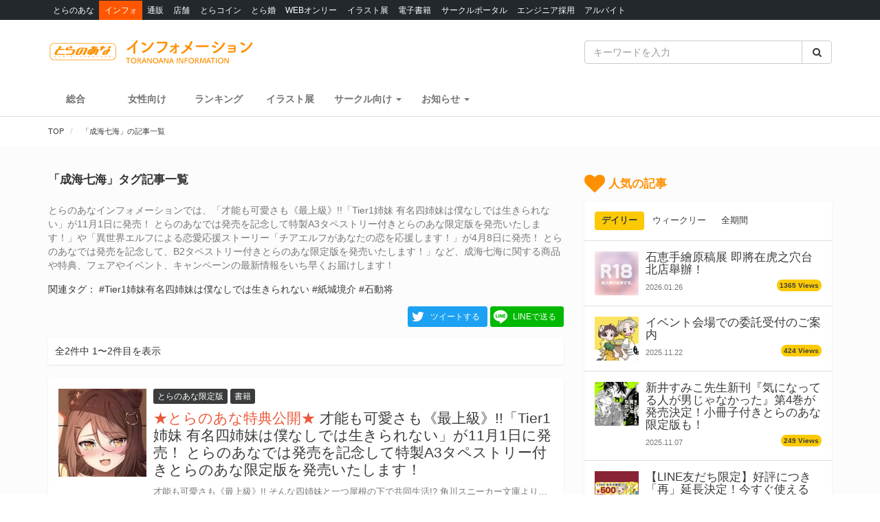

--- FILE ---
content_type: text/html; charset=UTF-8
request_url: https://news.toranoana.jp/tag/%E6%88%90%E6%B5%B7%E4%B8%83%E6%B5%B7
body_size: 18496
content:
<!DOCTYPE html>
<html lang="ja">
<head>
  <!-- NEW Google Tag Manager 2021/5/20 -->
  <script>(function(w,d,s,l,i){w[l]=w[l]||[];w[l].push({'gtm.start':
  new Date().getTime(),event:'gtm.js'});var f=d.getElementsByTagName(s)[0],
  j=d.createElement(s),dl=l!='dataLayer'?'&l='+l:'';j.async=true;j.src=
  'https://www.googletagmanager.com/gtm.js?id='+i+dl;f.parentNode.insertBefore(j,f);
  })(window,document,'script','dataLayer','GTM-T58MZP5');</script>
  <!-- End NEW Google Tag Manager 2021/5/20 -->

  <meta charset="utf-8">
  
    <!-- Global site tag (gtag.js) - Google Analytics -->
  <script async src="https://www.googletagmanager.com/gtag/js?id=UA-99326718-1"></script>
  <script>
    window.dataLayer = window.dataLayer || [];
    function gtag(){dataLayer.push(arguments);}
    gtag('js', new Date());
          gtag('config', 'UA-99326718-1');
      </script>

  <!-- view port -->
  <meta name="viewport" content="width=device-width, initial-scale=1">
  <meta http-equiv="X-UA-Compatible" content="IE=edge">

  <!-- ogp -->
  
<title>「成海七海」タグ記事一覧 - とらのあな総合インフォメーション</title>
<meta name="description" content="とらのあなインフォメーションでは、「才能も可愛さも《最上級》!!「Tier1姉妹 有名四姉妹は僕なしでは生きられない」が11月1日に発売！ とらのあなでは発売を記念して特製A3タペストリー付きとらのあな限定版を発売いたします！」や「異世界エルフによる恋愛応援ストーリー「チアエルフがあなたの恋を応援します！」が4月8日に発売！ とらのあなでは発売を記念して、B2タペストリー付きとらのあな限定版を発売いたします！」など、成海七海に関する商品や特典、フェアやイベント、キャンペーンの最新情報をいち早くお届けします！">
<meta name="keywords" content="とらのあな,成海七海">
<meta name="copyright" content="とらのあな総合インフォメーション">

<!-- OGP -->
<meta property="og:title" content="「成海七海」タグ記事一覧 - とらのあな総合インフォメーション">
<meta property="og:description" content="とらのあなインフォメーションでは、「才能も可愛さも《最上級》!!「Tier1姉妹 有名四姉妹は僕なしでは生きられない」が11月1日に発売！ とらのあなでは発売を記念して特製A3タペストリー付きとらのあな限定版を発売いたします！」や「異世界エルフによる恋愛応援ストーリー「チアエルフがあなたの恋を応援します！」が4月8日に発売！ とらのあなでは発売を記念して、B2タペストリー付きとらのあな限定版を発売いたします！」など、成海七海に関する商品や特典、フェアやイベント、キャンペーンの最新情報をいち早くお届けします！">
<meta property="og:url" content="https://news.toranoana.jp/tag/%E6%88%90%E6%B5%B7%E4%B8%83%E6%B5%B7">
<meta property="og:site_name" content="とらのあな総合インフォメーション">
<meta property="og:locale" content="ja_JP">
<meta property="og:type" content="article">
<meta property="og:image" content="https://news.toranoana.jp/wp-content/uploads/2024/10/72ffe4363fd5a84369bf36f6019c1d3b.jpg">

<!-- Twitter Card -->
<meta name="twitter:card" content="summary_large_image">
<meta name="twitter:site" content="@tora_info_new">
<meta name="twitter:title" content="「成海七海」タグ記事一覧 - とらのあな総合インフォメーション">
<meta name="twitter:description" content="とらのあなインフォメーションでは、「才能も可愛さも《最上級》!!「Tier1姉妹 有名四姉妹は僕なしでは生きられない」が11月1日に発売！ とらのあなでは発売を記念して特製A3タペストリー付きとらのあな限定版を発売いたします！」や「異世界エルフによる恋愛応援ストーリー「チアエルフがあなたの恋を応援します！」が4月8日に発売！ とらのあなでは発売を記念して、B2タペストリー付きとらのあな限定版を発売いたします！」など、成海七海に関する商品や特典、フェアやイベント、キャンペーンの最新情報をいち早くお届けします！">
<meta name="twitter:image" content="https://news.toranoana.jp/wp-content/uploads/2024/10/72ffe4363fd5a84369bf36f6019c1d3b.jpg">

  <!-- icons -->
  <link rel="shortcut icon" href="https://news.toranoana.jp/wp-content/themes/theme/assets/images/favicon.ico" />
  <link rel="apple-touch-icon" sizes="152x152" href="https://news.toranoana.jp/wp-content/themes/theme/assets/images/apple-touch-icon-152x152.png">
  <link rel="icon" href="https://news.toranoana.jp/wp-content/themes/theme/assets/images/android-chrome-192x192.png" sizes="192x192" type="image/png">

  <!--[if lt IE 9]>
  <script src="https://css3-mediaqueries-js.googlecode.com/svn/trunk/css3-mediaqueries.js"></script>
  <![endif]-->
  <!--[if lt IE 9]>
       <script src="https://html5shim.googlecode.com/svn/trunk/html5.js"></script>
  <![endif]-->
  <noscript>
    <div class="alert alert-danger"><strong>このサイトはJavaScriptがオンになっていないと正常に表示されません。</strong></div>
  </noscript>

  <script type="text/javascript">
    var template_url = 'https://news.toranoana.jp/wp-content/themes/theme';
  </script>

        <meta name='robots' content='max-image-preview:large' />
<link rel="canonical" href="https://news.toranoana.jp/tag/%e6%88%90%e6%b5%b7%e4%b8%83%e6%b5%b7"><link rel='dns-prefetch' href='//ajax.googleapis.com' />
<link rel='dns-prefetch' href='//maxcdn.bootstrapcdn.com' />
<link rel='dns-prefetch' href='//cdn.jsdelivr.net' />
<link rel='dns-prefetch' href='//nav.yumenosora.co.jp' />
<link rel='dns-prefetch' href='//cdnjs.cloudflare.com' />
<script type="text/javascript">
/* <![CDATA[ */
window._wpemojiSettings = {"baseUrl":"https:\/\/s.w.org\/images\/core\/emoji\/15.0.3\/72x72\/","ext":".png","svgUrl":"https:\/\/s.w.org\/images\/core\/emoji\/15.0.3\/svg\/","svgExt":".svg","source":{"concatemoji":"https:\/\/news.toranoana.jp\/wp-includes\/js\/wp-emoji-release.min.js"}};
/*! This file is auto-generated */
!function(i,n){var o,s,e;function c(e){try{var t={supportTests:e,timestamp:(new Date).valueOf()};sessionStorage.setItem(o,JSON.stringify(t))}catch(e){}}function p(e,t,n){e.clearRect(0,0,e.canvas.width,e.canvas.height),e.fillText(t,0,0);var t=new Uint32Array(e.getImageData(0,0,e.canvas.width,e.canvas.height).data),r=(e.clearRect(0,0,e.canvas.width,e.canvas.height),e.fillText(n,0,0),new Uint32Array(e.getImageData(0,0,e.canvas.width,e.canvas.height).data));return t.every(function(e,t){return e===r[t]})}function u(e,t,n){switch(t){case"flag":return n(e,"\ud83c\udff3\ufe0f\u200d\u26a7\ufe0f","\ud83c\udff3\ufe0f\u200b\u26a7\ufe0f")?!1:!n(e,"\ud83c\uddfa\ud83c\uddf3","\ud83c\uddfa\u200b\ud83c\uddf3")&&!n(e,"\ud83c\udff4\udb40\udc67\udb40\udc62\udb40\udc65\udb40\udc6e\udb40\udc67\udb40\udc7f","\ud83c\udff4\u200b\udb40\udc67\u200b\udb40\udc62\u200b\udb40\udc65\u200b\udb40\udc6e\u200b\udb40\udc67\u200b\udb40\udc7f");case"emoji":return!n(e,"\ud83d\udc26\u200d\u2b1b","\ud83d\udc26\u200b\u2b1b")}return!1}function f(e,t,n){var r="undefined"!=typeof WorkerGlobalScope&&self instanceof WorkerGlobalScope?new OffscreenCanvas(300,150):i.createElement("canvas"),a=r.getContext("2d",{willReadFrequently:!0}),o=(a.textBaseline="top",a.font="600 32px Arial",{});return e.forEach(function(e){o[e]=t(a,e,n)}),o}function t(e){var t=i.createElement("script");t.src=e,t.defer=!0,i.head.appendChild(t)}"undefined"!=typeof Promise&&(o="wpEmojiSettingsSupports",s=["flag","emoji"],n.supports={everything:!0,everythingExceptFlag:!0},e=new Promise(function(e){i.addEventListener("DOMContentLoaded",e,{once:!0})}),new Promise(function(t){var n=function(){try{var e=JSON.parse(sessionStorage.getItem(o));if("object"==typeof e&&"number"==typeof e.timestamp&&(new Date).valueOf()<e.timestamp+604800&&"object"==typeof e.supportTests)return e.supportTests}catch(e){}return null}();if(!n){if("undefined"!=typeof Worker&&"undefined"!=typeof OffscreenCanvas&&"undefined"!=typeof URL&&URL.createObjectURL&&"undefined"!=typeof Blob)try{var e="postMessage("+f.toString()+"("+[JSON.stringify(s),u.toString(),p.toString()].join(",")+"));",r=new Blob([e],{type:"text/javascript"}),a=new Worker(URL.createObjectURL(r),{name:"wpTestEmojiSupports"});return void(a.onmessage=function(e){c(n=e.data),a.terminate(),t(n)})}catch(e){}c(n=f(s,u,p))}t(n)}).then(function(e){for(var t in e)n.supports[t]=e[t],n.supports.everything=n.supports.everything&&n.supports[t],"flag"!==t&&(n.supports.everythingExceptFlag=n.supports.everythingExceptFlag&&n.supports[t]);n.supports.everythingExceptFlag=n.supports.everythingExceptFlag&&!n.supports.flag,n.DOMReady=!1,n.readyCallback=function(){n.DOMReady=!0}}).then(function(){return e}).then(function(){var e;n.supports.everything||(n.readyCallback(),(e=n.source||{}).concatemoji?t(e.concatemoji):e.wpemoji&&e.twemoji&&(t(e.twemoji),t(e.wpemoji)))}))}((window,document),window._wpemojiSettings);
/* ]]> */
</script>
<link rel='stylesheet' id='gtranslate-style-css' href='https://news.toranoana.jp/wp-content/plugins/gtranslate/gtranslate-style24.css' type='text/css' media='all' />
<style id='wp-emoji-styles-inline-css' type='text/css'>

	img.wp-smiley, img.emoji {
		display: inline !important;
		border: none !important;
		box-shadow: none !important;
		height: 1em !important;
		width: 1em !important;
		margin: 0 0.07em !important;
		vertical-align: -0.1em !important;
		background: none !important;
		padding: 0 !important;
	}
</style>
<link rel='stylesheet' id='wp-block-library-css' href='https://news.toranoana.jp/wp-includes/css/dist/block-library/style.min.css' type='text/css' media='all' />
<style id='classic-theme-styles-inline-css' type='text/css'>
/*! This file is auto-generated */
.wp-block-button__link{color:#fff;background-color:#32373c;border-radius:9999px;box-shadow:none;text-decoration:none;padding:calc(.667em + 2px) calc(1.333em + 2px);font-size:1.125em}.wp-block-file__button{background:#32373c;color:#fff;text-decoration:none}
</style>
<style id='global-styles-inline-css' type='text/css'>
:root{--wp--preset--aspect-ratio--square: 1;--wp--preset--aspect-ratio--4-3: 4/3;--wp--preset--aspect-ratio--3-4: 3/4;--wp--preset--aspect-ratio--3-2: 3/2;--wp--preset--aspect-ratio--2-3: 2/3;--wp--preset--aspect-ratio--16-9: 16/9;--wp--preset--aspect-ratio--9-16: 9/16;--wp--preset--color--black: #000000;--wp--preset--color--cyan-bluish-gray: #abb8c3;--wp--preset--color--white: #ffffff;--wp--preset--color--pale-pink: #f78da7;--wp--preset--color--vivid-red: #cf2e2e;--wp--preset--color--luminous-vivid-orange: #ff6900;--wp--preset--color--luminous-vivid-amber: #fcb900;--wp--preset--color--light-green-cyan: #7bdcb5;--wp--preset--color--vivid-green-cyan: #00d084;--wp--preset--color--pale-cyan-blue: #8ed1fc;--wp--preset--color--vivid-cyan-blue: #0693e3;--wp--preset--color--vivid-purple: #9b51e0;--wp--preset--gradient--vivid-cyan-blue-to-vivid-purple: linear-gradient(135deg,rgba(6,147,227,1) 0%,rgb(155,81,224) 100%);--wp--preset--gradient--light-green-cyan-to-vivid-green-cyan: linear-gradient(135deg,rgb(122,220,180) 0%,rgb(0,208,130) 100%);--wp--preset--gradient--luminous-vivid-amber-to-luminous-vivid-orange: linear-gradient(135deg,rgba(252,185,0,1) 0%,rgba(255,105,0,1) 100%);--wp--preset--gradient--luminous-vivid-orange-to-vivid-red: linear-gradient(135deg,rgba(255,105,0,1) 0%,rgb(207,46,46) 100%);--wp--preset--gradient--very-light-gray-to-cyan-bluish-gray: linear-gradient(135deg,rgb(238,238,238) 0%,rgb(169,184,195) 100%);--wp--preset--gradient--cool-to-warm-spectrum: linear-gradient(135deg,rgb(74,234,220) 0%,rgb(151,120,209) 20%,rgb(207,42,186) 40%,rgb(238,44,130) 60%,rgb(251,105,98) 80%,rgb(254,248,76) 100%);--wp--preset--gradient--blush-light-purple: linear-gradient(135deg,rgb(255,206,236) 0%,rgb(152,150,240) 100%);--wp--preset--gradient--blush-bordeaux: linear-gradient(135deg,rgb(254,205,165) 0%,rgb(254,45,45) 50%,rgb(107,0,62) 100%);--wp--preset--gradient--luminous-dusk: linear-gradient(135deg,rgb(255,203,112) 0%,rgb(199,81,192) 50%,rgb(65,88,208) 100%);--wp--preset--gradient--pale-ocean: linear-gradient(135deg,rgb(255,245,203) 0%,rgb(182,227,212) 50%,rgb(51,167,181) 100%);--wp--preset--gradient--electric-grass: linear-gradient(135deg,rgb(202,248,128) 0%,rgb(113,206,126) 100%);--wp--preset--gradient--midnight: linear-gradient(135deg,rgb(2,3,129) 0%,rgb(40,116,252) 100%);--wp--preset--font-size--small: 13px;--wp--preset--font-size--medium: 20px;--wp--preset--font-size--large: 36px;--wp--preset--font-size--x-large: 42px;--wp--preset--spacing--20: 0.44rem;--wp--preset--spacing--30: 0.67rem;--wp--preset--spacing--40: 1rem;--wp--preset--spacing--50: 1.5rem;--wp--preset--spacing--60: 2.25rem;--wp--preset--spacing--70: 3.38rem;--wp--preset--spacing--80: 5.06rem;--wp--preset--shadow--natural: 6px 6px 9px rgba(0, 0, 0, 0.2);--wp--preset--shadow--deep: 12px 12px 50px rgba(0, 0, 0, 0.4);--wp--preset--shadow--sharp: 6px 6px 0px rgba(0, 0, 0, 0.2);--wp--preset--shadow--outlined: 6px 6px 0px -3px rgba(255, 255, 255, 1), 6px 6px rgba(0, 0, 0, 1);--wp--preset--shadow--crisp: 6px 6px 0px rgba(0, 0, 0, 1);}:where(.is-layout-flex){gap: 0.5em;}:where(.is-layout-grid){gap: 0.5em;}body .is-layout-flex{display: flex;}.is-layout-flex{flex-wrap: wrap;align-items: center;}.is-layout-flex > :is(*, div){margin: 0;}body .is-layout-grid{display: grid;}.is-layout-grid > :is(*, div){margin: 0;}:where(.wp-block-columns.is-layout-flex){gap: 2em;}:where(.wp-block-columns.is-layout-grid){gap: 2em;}:where(.wp-block-post-template.is-layout-flex){gap: 1.25em;}:where(.wp-block-post-template.is-layout-grid){gap: 1.25em;}.has-black-color{color: var(--wp--preset--color--black) !important;}.has-cyan-bluish-gray-color{color: var(--wp--preset--color--cyan-bluish-gray) !important;}.has-white-color{color: var(--wp--preset--color--white) !important;}.has-pale-pink-color{color: var(--wp--preset--color--pale-pink) !important;}.has-vivid-red-color{color: var(--wp--preset--color--vivid-red) !important;}.has-luminous-vivid-orange-color{color: var(--wp--preset--color--luminous-vivid-orange) !important;}.has-luminous-vivid-amber-color{color: var(--wp--preset--color--luminous-vivid-amber) !important;}.has-light-green-cyan-color{color: var(--wp--preset--color--light-green-cyan) !important;}.has-vivid-green-cyan-color{color: var(--wp--preset--color--vivid-green-cyan) !important;}.has-pale-cyan-blue-color{color: var(--wp--preset--color--pale-cyan-blue) !important;}.has-vivid-cyan-blue-color{color: var(--wp--preset--color--vivid-cyan-blue) !important;}.has-vivid-purple-color{color: var(--wp--preset--color--vivid-purple) !important;}.has-black-background-color{background-color: var(--wp--preset--color--black) !important;}.has-cyan-bluish-gray-background-color{background-color: var(--wp--preset--color--cyan-bluish-gray) !important;}.has-white-background-color{background-color: var(--wp--preset--color--white) !important;}.has-pale-pink-background-color{background-color: var(--wp--preset--color--pale-pink) !important;}.has-vivid-red-background-color{background-color: var(--wp--preset--color--vivid-red) !important;}.has-luminous-vivid-orange-background-color{background-color: var(--wp--preset--color--luminous-vivid-orange) !important;}.has-luminous-vivid-amber-background-color{background-color: var(--wp--preset--color--luminous-vivid-amber) !important;}.has-light-green-cyan-background-color{background-color: var(--wp--preset--color--light-green-cyan) !important;}.has-vivid-green-cyan-background-color{background-color: var(--wp--preset--color--vivid-green-cyan) !important;}.has-pale-cyan-blue-background-color{background-color: var(--wp--preset--color--pale-cyan-blue) !important;}.has-vivid-cyan-blue-background-color{background-color: var(--wp--preset--color--vivid-cyan-blue) !important;}.has-vivid-purple-background-color{background-color: var(--wp--preset--color--vivid-purple) !important;}.has-black-border-color{border-color: var(--wp--preset--color--black) !important;}.has-cyan-bluish-gray-border-color{border-color: var(--wp--preset--color--cyan-bluish-gray) !important;}.has-white-border-color{border-color: var(--wp--preset--color--white) !important;}.has-pale-pink-border-color{border-color: var(--wp--preset--color--pale-pink) !important;}.has-vivid-red-border-color{border-color: var(--wp--preset--color--vivid-red) !important;}.has-luminous-vivid-orange-border-color{border-color: var(--wp--preset--color--luminous-vivid-orange) !important;}.has-luminous-vivid-amber-border-color{border-color: var(--wp--preset--color--luminous-vivid-amber) !important;}.has-light-green-cyan-border-color{border-color: var(--wp--preset--color--light-green-cyan) !important;}.has-vivid-green-cyan-border-color{border-color: var(--wp--preset--color--vivid-green-cyan) !important;}.has-pale-cyan-blue-border-color{border-color: var(--wp--preset--color--pale-cyan-blue) !important;}.has-vivid-cyan-blue-border-color{border-color: var(--wp--preset--color--vivid-cyan-blue) !important;}.has-vivid-purple-border-color{border-color: var(--wp--preset--color--vivid-purple) !important;}.has-vivid-cyan-blue-to-vivid-purple-gradient-background{background: var(--wp--preset--gradient--vivid-cyan-blue-to-vivid-purple) !important;}.has-light-green-cyan-to-vivid-green-cyan-gradient-background{background: var(--wp--preset--gradient--light-green-cyan-to-vivid-green-cyan) !important;}.has-luminous-vivid-amber-to-luminous-vivid-orange-gradient-background{background: var(--wp--preset--gradient--luminous-vivid-amber-to-luminous-vivid-orange) !important;}.has-luminous-vivid-orange-to-vivid-red-gradient-background{background: var(--wp--preset--gradient--luminous-vivid-orange-to-vivid-red) !important;}.has-very-light-gray-to-cyan-bluish-gray-gradient-background{background: var(--wp--preset--gradient--very-light-gray-to-cyan-bluish-gray) !important;}.has-cool-to-warm-spectrum-gradient-background{background: var(--wp--preset--gradient--cool-to-warm-spectrum) !important;}.has-blush-light-purple-gradient-background{background: var(--wp--preset--gradient--blush-light-purple) !important;}.has-blush-bordeaux-gradient-background{background: var(--wp--preset--gradient--blush-bordeaux) !important;}.has-luminous-dusk-gradient-background{background: var(--wp--preset--gradient--luminous-dusk) !important;}.has-pale-ocean-gradient-background{background: var(--wp--preset--gradient--pale-ocean) !important;}.has-electric-grass-gradient-background{background: var(--wp--preset--gradient--electric-grass) !important;}.has-midnight-gradient-background{background: var(--wp--preset--gradient--midnight) !important;}.has-small-font-size{font-size: var(--wp--preset--font-size--small) !important;}.has-medium-font-size{font-size: var(--wp--preset--font-size--medium) !important;}.has-large-font-size{font-size: var(--wp--preset--font-size--large) !important;}.has-x-large-font-size{font-size: var(--wp--preset--font-size--x-large) !important;}
:where(.wp-block-post-template.is-layout-flex){gap: 1.25em;}:where(.wp-block-post-template.is-layout-grid){gap: 1.25em;}
:where(.wp-block-columns.is-layout-flex){gap: 2em;}:where(.wp-block-columns.is-layout-grid){gap: 2em;}
:root :where(.wp-block-pullquote){font-size: 1.5em;line-height: 1.6;}
</style>
<link rel='stylesheet' id='wordpress-popular-posts-css-css' href='https://news.toranoana.jp/wp-content/plugins/wordpress-popular-posts/assets/css/wpp.css' type='text/css' media='all' />
<link rel='stylesheet' id='style-css' href='https://news.toranoana.jp/wp-content/themes/theme/style.css' type='text/css' media='all' />
<link rel='stylesheet' id='font-awesome-css' href='//maxcdn.bootstrapcdn.com/font-awesome/4.5.0/css/font-awesome.min.css' type='text/css' media='all' />
<link rel='stylesheet' id='bootstrap-css' href='//maxcdn.bootstrapcdn.com/bootstrap/3.3.7/css/bootstrap.min.css' type='text/css' media='all' />
<link rel='stylesheet' id='slick-css' href='//cdn.jsdelivr.net/jquery.slick/1.6.0/slick.css' type='text/css' media='all' />
<link rel='stylesheet' id='slick-theme-css' href='//cdnjs.cloudflare.com/ajax/libs/slick-carousel/1.6.0/slick-theme.min.css' type='text/css' media='all' />
<link rel='stylesheet' id='lightgallery-css' href='//cdn.jsdelivr.net/lightgallery/1.3.9/css/lightgallery.min.css' type='text/css' media='all' />
<link rel='stylesheet' id='globalnav-css' href='//nav.yumenosora.co.jp/globalnav.css' type='text/css' media='all' />
<link rel='stylesheet' id='dropzone-css' href='https://cdnjs.cloudflare.com/ajax/libs/dropzone/5.4.0/min/dropzone.min.css' type='text/css' media='all' />
<link rel='stylesheet' id='app-css' href='https://news.toranoana.jp/wp-content/themes/theme/assets/stylesheets/app.css?v=20260121043200' type='text/css' media='all' />
<script type="text/javascript" src="//ajax.googleapis.com/ajax/libs/jquery/1.11.3/jquery.min.js" id="jquery-js"></script>
<script type="application/json" id="wpp-json">{"sampling_active":0,"sampling_rate":100,"ajax_url":"https:\/\/news.toranoana.jp\/wp-json\/wordpress-popular-posts\/v1\/popular-posts","api_url":"https:\/\/news.toranoana.jp\/wp-json\/wordpress-popular-posts","ID":0,"token":"28a006bcc5","lang":0,"debug":0}</script><script type="text/javascript" src="https://news.toranoana.jp/wp-content/plugins/wordpress-popular-posts/assets/js/wpp.min.js" id="wpp-js-js"></script><script type="text/javascript" src="//maxcdn.bootstrapcdn.com/bootstrap/3.3.7/js/bootstrap.min.js" id="bootstrap-js"></script>
<script type="text/javascript" src="//cdn.jsdelivr.net/jquery.slick/latest/slick.min.js" id="slick&quot;-js"></script>
<script type="text/javascript" src="//nav.yumenosora.co.jp/globalnav.js" id="globalnav-js"></script>
<script type="text/javascript" src="//cdn.jsdelivr.net/lightgallery/1.3.9/js/lightgallery.min.js" id="lightgallery-js"></script>
<script type="text/javascript" src="//cdnjs.cloudflare.com/ajax/libs/lazysizes/4.0.4/lazysizes.min.js" id="lazysizes-js"></script>
<script type="text/javascript" src="https://news.toranoana.jp/wp-content/themes/theme/assets/javascripts/map.js" id="map-js"></script>
<script type="text/javascript" src="https://news.toranoana.jp/wp-content/themes/theme/assets/javascripts/scroll-tabs.js" id="scroll-tabs-js"></script>
<script type="text/javascript" src="https://news.toranoana.jp/wp-content/themes/theme/assets/javascripts/affix-nav.js" id="affix-nav-js"></script>
<script type="text/javascript" src="https://cdnjs.cloudflare.com/ajax/libs/dropzone/5.4.0/min/dropzone.min.js" id="dropzone-js"></script>
<script type="text/javascript" src="https://news.toranoana.jp/wp-content/themes/theme/assets/javascripts/image-swap.js?v=20240821093923" id="image-swap-js"></script>
<script type="text/javascript" src="https://news.toranoana.jp/wp-content/themes/theme/assets/javascripts/app.js?v=20250529063253" id="app-js"></script>
<link rel="https://api.w.org/" href="https://news.toranoana.jp/wp-json/" /><link rel="alternate" title="JSON" type="application/json" href="https://news.toranoana.jp/wp-json/wp/v2/tags/3140" />            <style id="wpp-loading-animation-styles">@-webkit-keyframes bgslide{from{background-position-x:0}to{background-position-x:-200%}}@keyframes bgslide{from{background-position-x:0}to{background-position-x:-200%}}.wpp-widget-placeholder,.wpp-widget-block-placeholder{margin:0 auto;width:60px;height:3px;background:#dd3737;background:linear-gradient(90deg,#dd3737 0%,#571313 10%,#dd3737 100%);background-size:200% auto;border-radius:3px;-webkit-animation:bgslide 1s infinite linear;animation:bgslide 1s infinite linear}</style>
            </head>



<body class="archive tag tag-3140">
  <!-- NEW Google Tag Manager (noscript) 2021/5/20 -->
  <noscript><iframe src="https://www.googletagmanager.com/ns.html?id=GTM-T58MZP5"
  height="0" width="0" style="display:none;visibility:hidden"></iframe></noscript>
  <!-- End NEW Google Tag Manager (noscript) 2021/5/20 -->
  
  <script>
    var initWidth = Math.max(document.documentElement.clientWidth, window.innerWidth || 0);
    if (initWidth > 992) document.querySelector('body').classList.add('widescreen');
  </script>

  <div id="fb-root"></div>
<script>
  window.fbAsyncInit = function() {
    FB.init({
      appId      : '440083856356784',
      xfbml      : true,
      version    : 'v2.8'
    });
  };
  (function(d, s, id){
     var js, fjs = d.getElementsByTagName(s)[0];
     if (d.getElementById(id)) {return;}
     js = d.createElement(s); js.id = id;
     js.src = "//connect.facebook.net/en_US/sdk.js";
     fjs.parentNode.insertBefore(js, fjs);
   }(document, 'script', 'facebook-jssdk'));
</script>
  <div id="globalnav">
    <div class="container">
            <nav class="globalnav globalnav-default" data-active="インフォ"></nav>
    </div>
  </div>

  <div id="page" class="all page-contents-type-default user-status-default">

    <div id="header">

                      <div class="header-nav hidden-sm hidden-xs">
  <div class="header-nav-upper navbar navbar-default navbar-static-top" role="navigation">
    <div class="container">
      <div class="row">

        <div class="col-sm-8 left">
                      <a class="logo-wrapper" href="https://news.toranoana.jp">
              <img class="logo" src="https://news.toranoana.jp/wp-content/themes/theme/assets/images/logo.svg">
            </a>
                  </div>

        <div class="col-sm-4 right">
          <form method="get" class="searchform" action="https://news.toranoana.jp">
  <div class="input-group">
    <input type="text" class="form-control" name="s" class="s" placeholder="キーワードを入力" value="">
    <span class="input-group-btn">
      <button class="btn btn-default" type="submit">
        <i class="fa fa-fw fa-search"></i>
      </button>
    </span>
  </div>
</form>        </div>

      </div>
    </div>
  </div>

  <div class="header-nav-lower">
    <div class="container">
      <ul class="header-links ">
        <li>
          <a class="" href="https://news.toranoana.jp">総合</a>
        </li>
        <li>
          <a class="" href="https://news.toranoana.jp/joshi">女性向け</a>
        </li>
        <li>
          <a href="https://ecs.toranoana.jp/tora/ec/cot/ranking/weekly/all/">ランキング</a>
        </li>
                  <li>
            <a class="" href="https://news.toranoana.jp/exhibitions">イラスト展</a>
          </li>
        
                    <li class="dropdown">
              <a data-toggle="dropdown" aria-haspopup="true" aria-expanded="false">
                <span class="name">サークル向け</span>
                <span class="caret"></span>
              </a>
              <ul class="dropdown-menu">
                                    <li>
                      <a href="https://www.toranoana.jp/dojin/index.html" title="サークル委託案内">
                        サークル委託案内                      </a>
                    </li>
                                      <li>
                      <a href="https://www.toranoana.jp/dojin/itaku_form_yakkan.html" title="新規登録">
                        新規登録                      </a>
                    </li>
                                      <li>
                      <a href="https://creator.toranoana.jp/portal/login.cgi" title="サークルポータル">
                        サークルポータル                      </a>
                    </li>
                                      <li>
                      <a href="https://www.toranoana.jp/dojin/faq/index.html" title="Q&A">
                        Q&A                      </a>
                    </li>
                                </ul>
            </li>
                      <li class="dropdown">
              <a data-toggle="dropdown" aria-haspopup="true" aria-expanded="false">
                <span class="name">お知らせ</span>
                <span class="caret"></span>
              </a>
              <ul class="dropdown-menu">
                                    <li>
                      <a href="https://news.toranoana.jp/notifications/" title="お知らせ一覧">
                        お知らせ一覧                      </a>
                    </li>
                                      <li>
                      <a href="https://www.toranoana.jp/torabook/index.html" title="オンラインマガジン">
                        オンラインマガジン                      </a>
                    </li>
                                      <li>
                      <a href="https://www.toranoana.jp/coco2/index.html" title="虎々ちゃんネル☆">
                        虎々ちゃんネル☆                      </a>
                    </li>
                                      <li>
                      <a href="https://www.toranoana.jp/info/shop/twitter/index.html" title="公式Twitter一覧">
                        公式Twitter一覧                      </a>
                    </li>
                                      <li>
                      <a href="https://news.toranoana.jp/category/ec-update" title="通販アップデート情報">
                        通販アップデート情報                      </a>
                    </li>
                                </ul>
            </li>
                </ul>
    </div>
  </div>

</div>
        <div class="header-nav header-nav-sm visible-sm-block visible-xs-block">
  <div class="header-nav-upper navbar navbar-default navbar-static-top mb-0" role="navigation">
    <div class="container">
      <div class="left">
                  <a class="logo-wrapper" href="https://news.toranoana.jp">
            <img class="logo" src="https://news.toranoana.jp/wp-content/themes/theme/assets/images/logo.svg">
          </a>
              </div>

      <div class="right">
        <div class="right-btns ">
          <a data-toggle="modal" href="#modal-nav">
            <span class="fa-lg">
              <i class="fa fa-fw fa-bars"></i>
            </span>
          </a>
        </div>
      </div>

    </div>
  </div>

  <div class="header-nav-lower">
    <div class="container">
      <ul class="header-links ">
        <li>
          <a class="" href="https://news.toranoana.jp">総合</a>
        </li>
        <li>
          <a class="" href="https://news.toranoana.jp/joshi">女性向け</a>
        </li>
        <li>
          <a href="https://ecs.toranoana.jp/tora/ec/cot/ranking/weekly/all/">ランキング</a>
        </li>
                  <li>
            <a class="" href="https://news.toranoana.jp/exhibitions">イラスト展</a>
          </li>
              </ul>
    </div>
  </div>

</div>
      
              <div class="header-breadcrumb ">
          <div class="container">
            <ol class="breadcrumb no-padding scroll" itemscope itemtype="https://schema.org/BreadcrumbList">

  <li itemprop="itemListElement" itemscope itemtype="https://schema.org/ListItem">
          <a href="https://news.toranoana.jp" itemtype="https://schema.org/Thing" itemprop="item">
        <span itemprop="name">TOP</span>
      </a>
    
    <meta itemprop="position" content="1">
  </li>

      <li itemprop="itemListElement" itemscope itemtype="https://schema.org/ListItem">
      <a href="https://news.toranoana.jp/tag/%e6%88%90%e6%b5%b7%e4%b8%83%e6%b5%b7" itemtype="https://schema.org/Thing" itemprop="item">
        <span itemprop="name">「成海七海」の記事一覧</span>
      </a>
      <meta itemprop="position" content="2">
    </li>
  </ol>
          </div>
        </div>
          </div>

    
        
         

<div id="main" class="page-archive">
  <div class="container">

    <div class="row">

      <div class="col-md-8 col-sm-8">
        <h1 class="page-title mb-15">「成海七海」タグ記事一覧</h1>
        <div class="page-description mb-15 text-muted">
          とらのあなインフォメーションでは、「才能も可愛さも《最上級》!!「Tier1姉妹 有名四姉妹は僕なしでは生きられない」が11月1日に発売！ とらのあなでは発売を記念して特製A3タペストリー付きとらのあな限定版を発売いたします！」や「異世界エルフによる恋愛応援ストーリー「チアエルフがあなたの恋を応援します！」が4月8日に発売！ とらのあなでは発売を記念して、B2タペストリー付きとらのあな限定版を発売いたします！」など、成海七海に関する商品や特典、フェアやイベント、キャンペーンの最新情報をいち早くお届けします！        </div>
                    <div class="page-related-tags mb-15">
              関連タグ：
                                <a class="page-related-tag" href="https://news.toranoana.jp/tag/tier1%e5%a7%89%e5%a6%b9%e6%9c%89%e5%90%8d%e5%9b%9b%e5%a7%89%e5%a6%b9%e3%81%af%e5%83%95%e3%81%aa%e3%81%97%e3%81%a7%e3%81%af%e7%94%9f%e3%81%8d%e3%82%89%e3%82%8c%e3%81%aa%e3%81%84">#Tier1姉妹有名四姉妹は僕なしでは生きられない</a>
                                  <a class="page-related-tag" href="https://news.toranoana.jp/tag/%e7%b4%99%e5%9f%8e%e5%a2%83%e4%bb%8b">#紙城境介</a>
                                  <a class="page-related-tag" href="https://news.toranoana.jp/tag/%e7%9f%b3%e5%8b%95%e5%b0%86">#石動将</a>
                            </div>
          
        <div class="page-share text-right mb-15">
          <a class="btn btn-twitter btn-sm btn-with-img-before" href="https://twitter.com/intent/tweet?text=「成海七海」タグ記事一覧 - とらのあな総合インフォメーション&url=https://news.toranoana.jp/tag/%e6%88%90%e6%b5%b7%e4%b8%83%e6%b5%b7" target="_blank" rel="noopener" title="Twitterでこのページをツイートする">
            <img src="https://news.toranoana.jp/wp-content/themes/theme/assets/images/sns/twitter/twitter_logo_white.svg" alt="Twitterロゴ">ツイートする
          </a>
          <a class="btn btn-line btn-sm btn-with-img-before" href="https://social-plugins.line.me/lineit/share?url=https://news.toranoana.jp/tag/%e6%88%90%e6%b5%b7%e4%b8%83%e6%b5%b7" target="_blank" rel="noopener" title="LINEでこのページのURLを送る">
            <img src="https://news.toranoana.jp/wp-content/themes/theme/assets/images/sns/line/line_logo_white.svg" alt="LINEロゴ">LINEで送る
          </a>
        </div>
        <div class="well well-sm well-white no-radius shadow full-xs">
          
          <span>全2件中 1〜2件目を表示</span>        </div>

        <div class="posts">
          <div class="post post-md full-xs type-default " id="post-id-295957">
  <div class="media media-lg">
    <div class="media-left">
      <a href="https://news.toranoana.jp/295957" title="才能も可愛さも《最上級》!!「Tier1姉妹 有名四姉妹は僕なしでは生きられない」が11月1日に発売！ とらのあなでは発売を記念して特製A3タペストリー付きとらのあな限定版を発売いたします！">
                  <img class="media-object img-resp post-thumbnail lazyload" src="https://news.toranoana.jp/wp-content/themes/theme/assets/images/nowloading_1x1.png" data-src="https://news.toranoana.jp/wp-content/uploads/2024/10/72ffe4363fd5a84369bf36f6019c1d3b-128x128.jpg" alt="才能も可愛さも《最上級》!!「Tier1姉妹 有名四姉妹は僕なしでは生きられない」が11月1日に発売！ とらのあなでは発売を記念して特製A3タペストリー付きとらのあな限定版を発売いたします！">
              </a>
    </div>
    <div class="media-body">
      <ul class="list list-xs">
                  <li>
            <div class="post-cats">
                              <a class="btn btn-xs btn-cat btn-toragen" href="https://news.toranoana.jp/category/toragen" title="「とらのあな限定版」カテゴリー記事一覧へ">
                  <span>とらのあな限定版</span>
                </a>
                              <a class="btn btn-xs btn-cat btn-comic" href="https://news.toranoana.jp/category/comic" title="「書籍」カテゴリー記事一覧へ">
                  <span>書籍</span>
                </a>
                          </div>
          </li>
        
        <li>
          <h2 class="post-title">
                          <span class = 'text-danger'>★とらのあな特典公開★</span>
                        <a href="https://news.toranoana.jp/295957">
              才能も可愛さも《最上級》!!「Tier1姉妹 有名四姉妹は僕なしでは生きられない」が11月1日に発売！ とらのあなでは発売を記念して特製A3タペストリー付きとらのあな限定版を発売いたします！            </a>
          </h2>
        </li>

                  <li>
            <p class="post-excerpt ell">
              才能も可愛さも《最上級》!! そんな四姉妹と一つ屋根の下で共同生活!?
角川スニーカー文庫より「Tier1姉妹 有名四姉妹は僕なしでは生きられない」が11月1日(金)に発売！
とらのあなでは発売を記念して「特製A3タペストリー付き」とらのあな限定版を発売いたします。
とらのあな限定版の数は限られていますので是非お早めにお求めください！
            </p>
          </li>
        
                  <li>
            <div class="post-tags">
                              <a href="https://news.toranoana.jp/tag/tier1%e5%a7%89%e5%a6%b9%e6%9c%89%e5%90%8d%e5%9b%9b%e5%a7%89%e5%a6%b9%e3%81%af%e5%83%95%e3%81%aa%e3%81%97%e3%81%a7%e3%81%af%e7%94%9f%e3%81%8d%e3%82%89%e3%82%8c%e3%81%aa%e3%81%84" title="「Tier1姉妹有名四姉妹は僕なしでは生きられない」タグ記事一覧へ">
                  <span>#Tier1姉妹有名四姉妹は僕なしでは生きられない</span>
                </a>
                              <a href="https://news.toranoana.jp/tag/%e6%88%90%e6%b5%b7%e4%b8%83%e6%b5%b7" title="「成海七海」タグ記事一覧へ">
                  <span>#成海七海</span>
                </a>
                              <a href="https://news.toranoana.jp/tag/%e7%b4%99%e5%9f%8e%e5%a2%83%e4%bb%8b" title="「紙城境介」タグ記事一覧へ">
                  <span>#紙城境介</span>
                </a>
                          </div>
          </li>
                          <li>
            <div class="clearfix">
              <div class="post-date pull-left">
                <span>2024.10.24</span>
              </div>
                              <div class="post-views pull-right hidden">
                  <span>464 Views</span>
                </div>
                          </div>
          </li>
                <li>
                  </li>
      </ul>
    </div>
  </div>
</div>
<div class="post post-md full-xs type-default " id="post-id-203257">
  <div class="media media-lg">
    <div class="media-left">
      <a href="https://news.toranoana.jp/203257" title="異世界エルフによる恋愛応援ストーリー「チアエルフがあなたの恋を応援します！」が4月8日に発売！ とらのあなでは発売を記念して、B2タペストリー付きとらのあな限定版を発売いたします！">
                  <img class="media-object img-resp post-thumbnail lazyload" src="https://news.toranoana.jp/wp-content/themes/theme/assets/images/nowloading_1x1.png" data-src="https://news.toranoana.jp/wp-content/uploads/2022/03/9c44627119995408afde95ba67e8b05b-128x128.jpg" alt="異世界エルフによる恋愛応援ストーリー「チアエルフがあなたの恋を応援します！」が4月8日に発売！ とらのあなでは発売を記念して、B2タペストリー付きとらのあな限定版を発売いたします！">
              </a>
    </div>
    <div class="media-body">
      <ul class="list list-xs">
                  <li>
            <div class="post-cats">
                              <a class="btn btn-xs btn-cat btn-toragen" href="https://news.toranoana.jp/category/toragen" title="「とらのあな限定版」カテゴリー記事一覧へ">
                  <span>とらのあな限定版</span>
                </a>
                              <a class="btn btn-xs btn-cat btn-comic" href="https://news.toranoana.jp/category/comic" title="「書籍」カテゴリー記事一覧へ">
                  <span>書籍</span>
                </a>
                          </div>
          </li>
        
        <li>
          <h2 class="post-title">
                          <span class = 'text-danger'>★とらのあな特典公開★</span>
                        <a href="https://news.toranoana.jp/203257">
              異世界エルフによる恋愛応援ストーリー「チアエルフがあなたの恋を応援します！」が4月8日に発売！ とらのあなでは発売を記念して、B2タペストリー付きとらのあな限定版を発売いたします！            </a>
          </h2>
        </li>

                  <li>
            <p class="post-excerpt ell">
              道端で拾った異世界エルフは、片想いを叶える恋のキューピッド!?
『チアエルフがあなたの恋を応援します！』が4月8日(金)に発売！
とらのあなでは発売を記念して、表紙イラストを使用した「B2タペストリー」付きとらのあな限定版を発売いたします。
とらのあな限定版は数量限定となりますので予約を含め是非ともお早めにお求めください！
            </p>
          </li>
        
                  <li>
            <div class="post-tags">
                              <a href="https://news.toranoana.jp/tag/%e6%88%90%e6%b5%b7%e4%b8%83%e6%b5%b7" title="「成海七海」タグ記事一覧へ">
                  <span>#成海七海</span>
                </a>
                              <a href="https://news.toranoana.jp/tag/%e7%9f%b3%e5%8b%95%e5%b0%86" title="「石動将」タグ記事一覧へ">
                  <span>#石動将</span>
                </a>
                          </div>
          </li>
                          <li>
            <div class="clearfix">
              <div class="post-date pull-left">
                <span>2022.04.04</span>
              </div>
                              <div class="post-views pull-right hidden">
                  <span>800 Views</span>
                </div>
                          </div>
          </li>
                <li>
                  </li>
      </ul>
    </div>
  </div>
</div>
        </div>

        <div class="module-pager text-center mb-50">
  <ul class="pagenator">
  
          <li class="num active">
        <a href="https://news.toranoana.jp/tag/%E6%88%90%E6%B5%B7%E4%B8%83%E6%B5%B7">1</a>
      </li>
      
  </ul>
</div>
              </div>

      <div class="col-md-4 col-sm-4">
        <div class="right-side-bar">
  <div class="widgets ">

    <div class="widget widget-type-twitter widget-sm text-center hidden-sm hidden-md hidden-lg">
      <div class="widget-head">
        <h3 class="widget-title">
          <a href="https://twitter.com/toranoana_pr" target="_blank">最新情報をTwitterでお届け！</a>
        </h3>
      </div>
      <div class="widget-body">
        <a href="https://twitter.com/intent/follow?screen_name=toranoana_pr" class="btn btn-twitter btn-sm btn-with-img-before">
          <img src="https://news.toranoana.jp/wp-content/themes/theme/assets/images/sns/twitter/twitter_logo_white.svg" alt="">
          フォローする
        </a>
      </div>
    </div>

    


    <!-- 人気の記事ウィジェット -->
    <div class="widget">
      <div class="widget-heading">
        <h2 class="widget-title">
          <i class="fa fa-heart"></i>
          <a href="https://news.toranoana.jp/popular/">
            <span>人気の記事</span>
          </a>
        </h2>
      </div>
      <div class="widget-body">
        
        <ul class="nav nav-pills nav-pills-sm" role="tablist">
                      <li role="presentation" class="active"><a href="#tab-popular-posts-daily" aria-controls="daily" role="tab" data-toggle="tab">デイリー</a></li>
                      <li role="presentation" class=""><a href="#tab-popular-posts-weekly" aria-controls="weekly" role="tab" data-toggle="tab">ウィークリー</a></li>
                      <li role="presentation" class=""><a href="#tab-popular-posts-all" aria-controls="all" role="tab" data-toggle="tab">全期間</a></li>
                  </ul>

        <div class="tab-content">
                      <div role="tabpanel" class="tab-pane active" id="tab-popular-posts-daily">
              

<div class="posts popular-posts"><div class="post post-sm"><div class="media media-sm"><div class="media-left"><a href="https://news.toranoana.jp/339809" title="石恵手繪原稿展 即將在虎之穴台北店舉辦！"><div class="img-wrapper"><img class="media-object post-thumbnail img-resp img-blur" src="https://news.toranoana.jp/wp-content/uploads/2026/01/288ca7cade5442f181c1df2c7ea677c5-32x32.jpg" alt="石恵手繪原稿展 即將在虎之穴台北店舉辦！"><img class="img-resp img-overlay" src="https://news.toranoana.jp/wp-content/themes/theme/assets/images/icons/icon-r18-overlay.png" alt=""></div></a></div><div class="media-body"><ul class="list list-xs"><li><h2 class="post-title"><a href="https://news.toranoana.jp/339809">石恵手繪原稿展 即將在虎之穴台北店舉辦！</a></h2></li><li class="clearfix"><div class="post-date pull-left"><span>2026.01.26</span></div><div class="post-views pull-right"><span>1365 Views</span></div></li></ul></div></div></div><div class="post post-sm"><div class="media media-sm"><div class="media-left"><a href="https://news.toranoana.jp/275577" title="イベント会場での委託受付のご案内"><img class="media-object img-resp post-thumbnail" src="https://news.toranoana.jp/wp-content/uploads/2024/06/fd496444ebf1ae1cbc7a4a443d6260e9-128x128.png" alt="イベント会場での委託受付のご案内"></a></div><div class="media-body"><ul class="list list-xs"><li><h2 class="post-title"><a href="https://news.toranoana.jp/275577">イベント会場での委託受付のご案内</a></h2></li><li class="clearfix"><div class="post-date pull-left"><span>2025.11.22</span></div><div class="post-views pull-right"><span>424 Views</span></div></li></ul></div></div></div><div class="post post-sm"><div class="media media-sm"><div class="media-left"><a href="https://news.toranoana.jp/332594" title="新井すみこ先生新刊『気になってる人が男じゃなかった』第4巻が発売決定！小冊子付きとらのあな限定版も！"><img class="media-object img-resp post-thumbnail" src="https://news.toranoana.jp/wp-content/uploads/2025/11/a11b4bb3ba448d1fa402ac3dc62cc91f-2-128x128.jpg" alt="新井すみこ先生新刊『気になってる人が男じゃなかった』第4巻が発売決定！小冊子付きとらのあな限定版も！"></a></div><div class="media-body"><ul class="list list-xs"><li><h2 class="post-title"><a href="https://news.toranoana.jp/332594">新井すみこ先生新刊『気になってる人が男じゃなかった』第4巻が発売決定！小冊子付きとらのあな限定版も！</a></h2></li><li class="clearfix"><div class="post-date pull-left"><span>2025.11.07</span></div><div class="post-views pull-right"><span>249 Views</span></div></li></ul></div></div></div><div class="post post-sm"><div class="media media-sm"><div class="media-left"><a href="https://news.toranoana.jp/334956" title="【LINE友だち限定】好評につき「再」延長決定！今すぐ使える500円OFFクーポン"><img class="media-object img-resp post-thumbnail" src="https://news.toranoana.jp/wp-content/uploads/2025/11/f1bf8a04a4f5078105d27faffda8ae6f-128x128.jpg" alt="【LINE友だち限定】好評につき「再」延長決定！今すぐ使える500円OFFクーポン"></a></div><div class="media-body"><ul class="list list-xs"><li><h2 class="post-title"><a href="https://news.toranoana.jp/334956">【LINE友だち限定】好評につき「再」延長決定！今すぐ使える500円OFFクーポン</a></h2></li><li class="clearfix"><div class="post-date pull-left"><span>2002.11.25</span></div><div class="post-views pull-right"><span>237 Views</span></div></li></ul></div></div></div><div class="post post-sm"><div class="media media-sm"><div class="media-left"><a href="https://news.toranoana.jp/336465" title="黒ノ樹先生最新単行本 『Lust Summer』1月30日(金)発売決定！！ とらのあなでは発売を記念して《特製B2タペストリー》付きとらのあな限定版を発売いたします！！"><div class="img-wrapper"><img class="media-object post-thumbnail img-resp img-blur" src="https://news.toranoana.jp/wp-content/uploads/2025/12/05b5094f0f61673fc7e5003a2aa68ddc-32x32.jpg" alt="黒ノ樹先生最新単行本 『Lust Summer』1月30日(金)発売決定！！ とらのあなでは発売を記念して《特製B2タペストリー》付きとらのあな限定版を発売いたします！！"><img class="img-resp img-overlay" src="https://news.toranoana.jp/wp-content/themes/theme/assets/images/icons/icon-r18-overlay.png" alt=""></div></a></div><div class="media-body"><ul class="list list-xs"><li><h2 class="post-title"><a href="https://news.toranoana.jp/336465"><span class="text-danger">★とらのあな購入特典公開★</span>黒ノ樹先生最新単行本 『Lust Summer』1月30日(金)発売決定！！ とらのあなでは発売を記念して《特製B2タペストリー》付きとらのあな限定版を発売いたします！！</a></h2></li><li class="clearfix"><div class="post-date pull-left"><span>2026.01.13</span></div><div class="post-views pull-right"><span>203 Views</span></div></li></ul></div></div></div><div class="post post-sm"><div class="media media-sm"><div class="media-left"><a href="https://news.toranoana.jp/335332" title="あるぷ先生最新単行本 『アモラルアイランド 上』2月13日(金)発売決定！！ 描き下ろしグッズを同梱した豪華特装版も発売決定!!さらにとらのあなでは《特製A5アクリルパネル》付きとらのあな限定版を発売いたします！！"><div class="img-wrapper"><img class="media-object post-thumbnail img-resp img-blur" src="https://news.toranoana.jp/wp-content/uploads/2025/11/bd77a37b796c45ac4e9efff142855f9e-32x32.jpg" alt="あるぷ先生最新単行本 『アモラルアイランド 上』2月13日(金)発売決定！！ 描き下ろしグッズを同梱した豪華特装版も発売決定!!さらにとらのあなでは《特製A5アクリルパネル》付きとらのあな限定版を発売いたします！！"><img class="img-resp img-overlay" src="https://news.toranoana.jp/wp-content/themes/theme/assets/images/icons/icon-r18-overlay.png" alt=""></div></a></div><div class="media-body"><ul class="list list-xs"><li><h2 class="post-title"><a href="https://news.toranoana.jp/335332"><span class="text-danger">★とらのあな購入特典公開★</span>あるぷ先生最新単行本 『アモラルアイランド 上』2月13日(金)発売決定！！ 描き下ろしグッズを同梱した豪華特装版も発売決定!!さらにとらのあなでは《特製A5アクリルパネル》付きとらのあな限定版を発売いたします！！</a></h2></li><li class="clearfix"><div class="post-date pull-left"><span>2026.01.29</span></div><div class="post-views pull-right"><span>185 Views</span></div></li></ul></div></div></div><div class="post post-sm"><div class="media media-sm"><div class="media-left"><a href="https://news.toranoana.jp/338281" title="「武田弘光アートワークス 珠」が2月6日に発売！ とらのあなでは発売を記念して特製B2タペストリー付きとらのあな限定版を発売いたします！"><img class="media-object img-resp post-thumbnail" src="https://news.toranoana.jp/wp-content/uploads/2026/01/89ffab8cef92fca984bc32723dea6c09-128x128.jpg" alt="「武田弘光アートワークス 珠」が2月6日に発売！ とらのあなでは発売を記念して特製B2タペストリー付きとらのあな限定版を発売いたします！"></a></div><div class="media-body"><ul class="list list-xs"><li><h2 class="post-title"><a href="https://news.toranoana.jp/338281">「武田弘光アートワークス 珠」が2月6日に発売！ とらのあなでは発売を記念して特製B2タペストリー付きとらのあな限定版を発売いたします！</a></h2></li><li class="clearfix"><div class="post-date pull-left"><span>2026.01.08</span></div><div class="post-views pull-right"><span>177 Views</span></div></li></ul></div></div></div><div class="post post-sm"><div class="media media-sm"><div class="media-left"><a href="https://news.toranoana.jp/315893" title="『武田弘光展～秘密の感射祭～』開催決定！"><div class="img-wrapper"><img class="media-object post-thumbnail img-resp img-blur" src="https://news.toranoana.jp/wp-content/uploads/2025/05/d2181d98ca3bf810de45f1ea961c02ce-32x32.jpg" alt="『武田弘光展～秘密の感射祭～』開催決定！"><img class="img-resp img-overlay" src="https://news.toranoana.jp/wp-content/themes/theme/assets/images/icons/icon-r18-overlay.png" alt=""></div></a></div><div class="media-body"><ul class="list list-xs"><li><h2 class="post-title"><a href="https://news.toranoana.jp/315893">『武田弘光展～秘密の感射祭～』開催決定！</a></h2></li><li class="clearfix"><div class="post-date pull-left"><span>2025.05.12</span></div><div class="post-views pull-right"><span>124 Views</span></div></li></ul></div></div></div><div class="post post-sm"><div class="media media-sm"><div class="media-left"><a href="https://news.toranoana.jp/331714" title="ホムンクルス先生最新単行本 『HB×RS』が11月21日(金)発売決定！！ とらのあなでは発売を記念して《特製B2タペストリー》付きとらのあな限定版を発売いたします！！"><div class="img-wrapper"><img class="media-object post-thumbnail img-resp img-blur" src="https://news.toranoana.jp/wp-content/uploads/2025/10/af6f625ee5fc4933322d1216dc7024c9-32x32.jpg" alt="ホムンクルス先生最新単行本 『HB×RS』が11月21日(金)発売決定！！ とらのあなでは発売を記念して《特製B2タペストリー》付きとらのあな限定版を発売いたします！！"><img class="img-resp img-overlay" src="https://news.toranoana.jp/wp-content/themes/theme/assets/images/icons/icon-r18-overlay.png" alt=""></div></a></div><div class="media-body"><ul class="list list-xs"><li><h2 class="post-title"><a href="https://news.toranoana.jp/331714"><span class="text-danger">★とらのあな購入特典公開★</span>ホムンクルス先生最新単行本 『HB×RS』が11月21日(金)発売決定！！ とらのあなでは発売を記念して《特製B2タペストリー》付きとらのあな限定版を発売いたします！！</a></h2></li><li class="clearfix"><div class="post-date pull-left"><span>2025.11.19</span></div><div class="post-views pull-right"><span>108 Views</span></div></li></ul></div></div></div><div class="post post-sm"><div class="media media-sm"><div class="media-left"><a href="https://news.toranoana.jp/339672" title="和山やま先生新刊『ファミレス行こ。 下』が3月12日発売！アクリルスタンド付きとらのあな限定版も♥"><img class="media-object img-resp post-thumbnail" src="https://news.toranoana.jp/wp-content/uploads/2026/01/a11b4bb3ba448d1fa402ac3dc62cc91f-18-128x128.jpg" alt="和山やま先生新刊『ファミレス行こ。 下』が3月12日発売！アクリルスタンド付きとらのあな限定版も♥"></a></div><div class="media-body"><ul class="list list-xs"><li><h2 class="post-title"><a href="https://news.toranoana.jp/339672">和山やま先生新刊『ファミレス行こ。 下』が3月12日発売！アクリルスタンド付きとらのあな限定版も♥</a></h2></li><li class="clearfix"><div class="post-date pull-left"><span>2026.01.27</span></div><div class="post-views pull-right"><span>98 Views</span></div></li></ul></div></div></div></div>              <div class="tab-pane-footer text-center">
                <a class="" href="https://news.toranoana.jp/popular?range=daily">
                  <small>続きを表示(デイリー)</small>
                </a>
              </div>
            </div>
                      <div role="tabpanel" class="tab-pane " id="tab-popular-posts-weekly">
              

<div class="posts popular-posts"><div class="post post-sm"><div class="media media-sm"><div class="media-left"><a href="https://news.toranoana.jp/339672" title="和山やま先生新刊『ファミレス行こ。 下』が3月12日発売！アクリルスタンド付きとらのあな限定版も♥"><img class="media-object img-resp post-thumbnail" src="https://news.toranoana.jp/wp-content/uploads/2026/01/a11b4bb3ba448d1fa402ac3dc62cc91f-18-128x128.jpg" alt="和山やま先生新刊『ファミレス行こ。 下』が3月12日発売！アクリルスタンド付きとらのあな限定版も♥"></a></div><div class="media-body"><ul class="list list-xs"><li><h2 class="post-title"><a href="https://news.toranoana.jp/339672">和山やま先生新刊『ファミレス行こ。 下』が3月12日発売！アクリルスタンド付きとらのあな限定版も♥</a></h2></li><li class="clearfix"><div class="post-date pull-left"><span>2026.01.27</span></div><div class="post-views pull-right"><span>6429 Views</span></div></li></ul></div></div></div><div class="post post-sm"><div class="media media-sm"><div class="media-left"><a href="https://news.toranoana.jp/339809" title="石恵手繪原稿展 即將在虎之穴台北店舉辦！"><div class="img-wrapper"><img class="media-object post-thumbnail img-resp img-blur" src="https://news.toranoana.jp/wp-content/uploads/2026/01/288ca7cade5442f181c1df2c7ea677c5-32x32.jpg" alt="石恵手繪原稿展 即將在虎之穴台北店舉辦！"><img class="img-resp img-overlay" src="https://news.toranoana.jp/wp-content/themes/theme/assets/images/icons/icon-r18-overlay.png" alt=""></div></a></div><div class="media-body"><ul class="list list-xs"><li><h2 class="post-title"><a href="https://news.toranoana.jp/339809">石恵手繪原稿展 即將在虎之穴台北店舉辦！</a></h2></li><li class="clearfix"><div class="post-date pull-left"><span>2026.01.26</span></div><div class="post-views pull-right"><span>4785 Views</span></div></li></ul></div></div></div><div class="post post-sm"><div class="media media-sm"><div class="media-left"><a href="https://news.toranoana.jp/334956" title="【LINE友だち限定】好評につき「再」延長決定！今すぐ使える500円OFFクーポン"><img class="media-object img-resp post-thumbnail" src="https://news.toranoana.jp/wp-content/uploads/2025/11/f1bf8a04a4f5078105d27faffda8ae6f-128x128.jpg" alt="【LINE友だち限定】好評につき「再」延長決定！今すぐ使える500円OFFクーポン"></a></div><div class="media-body"><ul class="list list-xs"><li><h2 class="post-title"><a href="https://news.toranoana.jp/334956">【LINE友だち限定】好評につき「再」延長決定！今すぐ使える500円OFFクーポン</a></h2></li><li class="clearfix"><div class="post-date pull-left"><span>2002.11.25</span></div><div class="post-views pull-right"><span>2950 Views</span></div></li></ul></div></div></div><div class="post post-sm"><div class="media media-sm"><div class="media-left"><a href="https://news.toranoana.jp/338281" title="「武田弘光アートワークス 珠」が2月6日に発売！ とらのあなでは発売を記念して特製B2タペストリー付きとらのあな限定版を発売いたします！"><img class="media-object img-resp post-thumbnail" src="https://news.toranoana.jp/wp-content/uploads/2026/01/89ffab8cef92fca984bc32723dea6c09-128x128.jpg" alt="「武田弘光アートワークス 珠」が2月6日に発売！ とらのあなでは発売を記念して特製B2タペストリー付きとらのあな限定版を発売いたします！"></a></div><div class="media-body"><ul class="list list-xs"><li><h2 class="post-title"><a href="https://news.toranoana.jp/338281">「武田弘光アートワークス 珠」が2月6日に発売！ とらのあなでは発売を記念して特製B2タペストリー付きとらのあな限定版を発売いたします！</a></h2></li><li class="clearfix"><div class="post-date pull-left"><span>2026.01.08</span></div><div class="post-views pull-right"><span>1284 Views</span></div></li></ul></div></div></div><div class="post post-sm"><div class="media media-sm"><div class="media-left"><a href="https://news.toranoana.jp/335332" title="あるぷ先生最新単行本 『アモラルアイランド 上』2月13日(金)発売決定！！ 描き下ろしグッズを同梱した豪華特装版も発売決定!!さらにとらのあなでは《特製A5アクリルパネル》付きとらのあな限定版を発売いたします！！"><div class="img-wrapper"><img class="media-object post-thumbnail img-resp img-blur" src="https://news.toranoana.jp/wp-content/uploads/2025/11/bd77a37b796c45ac4e9efff142855f9e-32x32.jpg" alt="あるぷ先生最新単行本 『アモラルアイランド 上』2月13日(金)発売決定！！ 描き下ろしグッズを同梱した豪華特装版も発売決定!!さらにとらのあなでは《特製A5アクリルパネル》付きとらのあな限定版を発売いたします！！"><img class="img-resp img-overlay" src="https://news.toranoana.jp/wp-content/themes/theme/assets/images/icons/icon-r18-overlay.png" alt=""></div></a></div><div class="media-body"><ul class="list list-xs"><li><h2 class="post-title"><a href="https://news.toranoana.jp/335332"><span class="text-danger">★とらのあな購入特典公開★</span>あるぷ先生最新単行本 『アモラルアイランド 上』2月13日(金)発売決定！！ 描き下ろしグッズを同梱した豪華特装版も発売決定!!さらにとらのあなでは《特製A5アクリルパネル》付きとらのあな限定版を発売いたします！！</a></h2></li><li class="clearfix"><div class="post-date pull-left"><span>2026.01.29</span></div><div class="post-views pull-right"><span>1281 Views</span></div></li></ul></div></div></div><div class="post post-sm"><div class="media media-sm"><div class="media-left"><a href="https://news.toranoana.jp/336465" title="黒ノ樹先生最新単行本 『Lust Summer』1月30日(金)発売決定！！ とらのあなでは発売を記念して《特製B2タペストリー》付きとらのあな限定版を発売いたします！！"><div class="img-wrapper"><img class="media-object post-thumbnail img-resp img-blur" src="https://news.toranoana.jp/wp-content/uploads/2025/12/05b5094f0f61673fc7e5003a2aa68ddc-32x32.jpg" alt="黒ノ樹先生最新単行本 『Lust Summer』1月30日(金)発売決定！！ とらのあなでは発売を記念して《特製B2タペストリー》付きとらのあな限定版を発売いたします！！"><img class="img-resp img-overlay" src="https://news.toranoana.jp/wp-content/themes/theme/assets/images/icons/icon-r18-overlay.png" alt=""></div></a></div><div class="media-body"><ul class="list list-xs"><li><h2 class="post-title"><a href="https://news.toranoana.jp/336465"><span class="text-danger">★とらのあな購入特典公開★</span>黒ノ樹先生最新単行本 『Lust Summer』1月30日(金)発売決定！！ とらのあなでは発売を記念して《特製B2タペストリー》付きとらのあな限定版を発売いたします！！</a></h2></li><li class="clearfix"><div class="post-date pull-left"><span>2026.01.13</span></div><div class="post-views pull-right"><span>1273 Views</span></div></li></ul></div></div></div><div class="post post-sm"><div class="media media-sm"><div class="media-left"><a href="https://news.toranoana.jp/275577" title="イベント会場での委託受付のご案内"><img class="media-object img-resp post-thumbnail" src="https://news.toranoana.jp/wp-content/uploads/2024/06/fd496444ebf1ae1cbc7a4a443d6260e9-128x128.png" alt="イベント会場での委託受付のご案内"></a></div><div class="media-body"><ul class="list list-xs"><li><h2 class="post-title"><a href="https://news.toranoana.jp/275577">イベント会場での委託受付のご案内</a></h2></li><li class="clearfix"><div class="post-date pull-left"><span>2025.11.22</span></div><div class="post-views pull-right"><span>1216 Views</span></div></li></ul></div></div></div><div class="post post-sm"><div class="media media-sm"><div class="media-left"><a href="https://news.toranoana.jp/334596" title="すずきとと先生初単行本 『地雷ちゃん、愛を知る』12月19日(金)発売決定！！ とらのあなでは発売を記念して《特製B2タペストリー》付きとらのあな限定版を発売いたします！！"><div class="img-wrapper"><img class="media-object post-thumbnail img-resp img-blur" src="https://news.toranoana.jp/wp-content/uploads/2025/11/ad701cb6e019f1d2b994a1287cf2cddd-32x32.png" alt="すずきとと先生初単行本 『地雷ちゃん、愛を知る』12月19日(金)発売決定！！ とらのあなでは発売を記念して《特製B2タペストリー》付きとらのあな限定版を発売いたします！！"><img class="img-resp img-overlay" src="https://news.toranoana.jp/wp-content/themes/theme/assets/images/icons/icon-r18-overlay.png" alt=""></div></a></div><div class="media-body"><ul class="list list-xs"><li><h2 class="post-title"><a href="https://news.toranoana.jp/334596"><span class="text-danger">★とらのあな購入特典公開★</span>すずきとと先生初単行本 『地雷ちゃん、愛を知る』12月19日(金)発売決定！！ とらのあなでは発売を記念して《特製B2タペストリー》付きとらのあな限定版を発売いたします！！</a></h2></li><li class="clearfix"><div class="post-date pull-left"><span>2025.11.11</span></div><div class="post-views pull-right"><span>1198 Views</span></div></li></ul></div></div></div><div class="post post-sm"><div class="media media-sm"><div class="media-left"><a href="https://news.toranoana.jp/315893" title="『武田弘光展～秘密の感射祭～』開催決定！"><div class="img-wrapper"><img class="media-object post-thumbnail img-resp img-blur" src="https://news.toranoana.jp/wp-content/uploads/2025/05/d2181d98ca3bf810de45f1ea961c02ce-32x32.jpg" alt="『武田弘光展～秘密の感射祭～』開催決定！"><img class="img-resp img-overlay" src="https://news.toranoana.jp/wp-content/themes/theme/assets/images/icons/icon-r18-overlay.png" alt=""></div></a></div><div class="media-body"><ul class="list list-xs"><li><h2 class="post-title"><a href="https://news.toranoana.jp/315893">『武田弘光展～秘密の感射祭～』開催決定！</a></h2></li><li class="clearfix"><div class="post-date pull-left"><span>2025.05.12</span></div><div class="post-views pull-right"><span>759 Views</span></div></li></ul></div></div></div><div class="post post-sm"><div class="media media-sm"><div class="media-left"><a href="https://news.toranoana.jp/331714" title="ホムンクルス先生最新単行本 『HB×RS』が11月21日(金)発売決定！！ とらのあなでは発売を記念して《特製B2タペストリー》付きとらのあな限定版を発売いたします！！"><div class="img-wrapper"><img class="media-object post-thumbnail img-resp img-blur" src="https://news.toranoana.jp/wp-content/uploads/2025/10/af6f625ee5fc4933322d1216dc7024c9-32x32.jpg" alt="ホムンクルス先生最新単行本 『HB×RS』が11月21日(金)発売決定！！ とらのあなでは発売を記念して《特製B2タペストリー》付きとらのあな限定版を発売いたします！！"><img class="img-resp img-overlay" src="https://news.toranoana.jp/wp-content/themes/theme/assets/images/icons/icon-r18-overlay.png" alt=""></div></a></div><div class="media-body"><ul class="list list-xs"><li><h2 class="post-title"><a href="https://news.toranoana.jp/331714"><span class="text-danger">★とらのあな購入特典公開★</span>ホムンクルス先生最新単行本 『HB×RS』が11月21日(金)発売決定！！ とらのあなでは発売を記念して《特製B2タペストリー》付きとらのあな限定版を発売いたします！！</a></h2></li><li class="clearfix"><div class="post-date pull-left"><span>2025.11.19</span></div><div class="post-views pull-right"><span>710 Views</span></div></li></ul></div></div></div></div>              <div class="tab-pane-footer text-center">
                <a class="" href="https://news.toranoana.jp/popular?range=weekly">
                  <small>続きを表示(ウィークリー)</small>
                </a>
              </div>
            </div>
                      <div role="tabpanel" class="tab-pane " id="tab-popular-posts-all">
              

<div class="posts popular-posts"><div class="post post-sm"><div class="media media-sm"><div class="media-left"><a href="https://news.toranoana.jp/69209" title="とらのあな 怒涛の＜愛上陸先生＞キャンペーン開催!！"><div class="img-wrapper"><img class="media-object post-thumbnail img-resp img-blur" src="https://news.toranoana.jp/wp-content/uploads/2018/10/Screen-Shot-2018-10-12-at-14.02.29-256x256-1-32x32.png" alt="とらのあな 怒涛の＜愛上陸先生＞キャンペーン開催!！"><img class="img-resp img-overlay" src="https://news.toranoana.jp/wp-content/themes/theme/assets/images/icons/icon-r18-overlay.png" alt=""></div></a></div><div class="media-body"><ul class="list list-xs"><li><h2 class="post-title"><a href="https://news.toranoana.jp/69209"><span class="text-danger">★文庫新刊追加★</span>とらのあな 怒涛の＜愛上陸先生＞キャンペーン開催!！</a></h2></li><li class="clearfix"><div class="post-date pull-left"><span>2020.05.18</span></div><div class="post-views pull-right"><span>254222 Views</span></div></li></ul></div></div></div><div class="post post-sm"><div class="media media-sm"><div class="media-left"><a href="https://news.toranoana.jp/315893" title="『武田弘光展～秘密の感射祭～』開催決定！"><div class="img-wrapper"><img class="media-object post-thumbnail img-resp img-blur" src="https://news.toranoana.jp/wp-content/uploads/2025/05/d2181d98ca3bf810de45f1ea961c02ce-32x32.jpg" alt="『武田弘光展～秘密の感射祭～』開催決定！"><img class="img-resp img-overlay" src="https://news.toranoana.jp/wp-content/themes/theme/assets/images/icons/icon-r18-overlay.png" alt=""></div></a></div><div class="media-body"><ul class="list list-xs"><li><h2 class="post-title"><a href="https://news.toranoana.jp/315893">『武田弘光展～秘密の感射祭～』開催決定！</a></h2></li><li class="clearfix"><div class="post-date pull-left"><span>2025.05.12</span></div><div class="post-views pull-right"><span>158087 Views</span></div></li></ul></div></div></div><div class="post post-sm"><div class="media media-sm"><div class="media-left"><a href="https://news.toranoana.jp/107765" title="青春純愛エロ漫画の新鋭！じょろり先生、初単行本『「君が好き。」』9月25日(水) 発売決定！  《じょろり先生描きおろしB2タペストリー》付きとらのあな限定版も発売！！"><img class="media-object img-resp post-thumbnail" src="https://news.toranoana.jp/wp-content/themes/theme/assets/images/icons/icon-r18.png" alt="青春純愛エロ漫画の新鋭！じょろり先生、初単行本『「君が好き。」』9月25日(水) 発売決定！  《じょろり先生描きおろしB2タペストリー》付きとらのあな限定版も発売！！"></a></div><div class="media-body"><ul class="list list-xs"><li><h2 class="post-title"><a href="https://news.toranoana.jp/107765">青春純愛エロ漫画の新鋭！じょろり先生、初単行本『「君が好き。」』9月25日(水) 発売決定！  《じょろり先生描きおろしB2タペストリー》付きとらのあな限定版も発売！！</a></h2></li><li class="clearfix"><div class="post-date pull-left"><span>2019.09.11</span></div><div class="post-views pull-right"><span>142454 Views</span></div></li></ul></div></div></div><div class="post post-sm"><div class="media media-sm"><div class="media-left"><a href="https://news.toranoana.jp/121070" title="サークル【50on!】の愛上陸先生が贈る大人気シリーズ「催眠性指導」シリーズよりコミックマーケット97新刊が登場！"><div class="img-wrapper"><img class="media-object post-thumbnail img-resp img-blur" src="https://news.toranoana.jp/wp-content/uploads/2019/12/040030795348-1p-32x32.jpg" alt="サークル【50on!】の愛上陸先生が贈る大人気シリーズ「催眠性指導」シリーズよりコミックマーケット97新刊が登場！"><img class="img-resp img-overlay" src="https://news.toranoana.jp/wp-content/themes/theme/assets/images/icons/icon-r18-overlay.png" alt=""></div></a></div><div class="media-body"><ul class="list list-xs"><li><h2 class="post-title"><a href="https://news.toranoana.jp/121070">サークル【50on!】の愛上陸先生が贈る大人気シリーズ「催眠性指導」シリーズよりコミックマーケット97新刊が登場！</a></h2></li><li class="clearfix"><div class="post-date pull-left"><span>2019.12.25</span></div><div class="post-views pull-right"><span>133579 Views</span></div></li></ul></div></div></div><div class="post post-sm"><div class="media media-sm"><div class="media-left"><a href="https://news.toranoana.jp/191354" title="冬の大感謝祭"><div class="img-wrapper"><img class="media-object post-thumbnail img-resp img-blur" src="https://news.toranoana.jp/wp-content/uploads/2021/12/1effc84aceb2a1505bcd75c326f8f002-32x32.jpg" alt="冬の大感謝祭"><img class="img-resp img-overlay" src="https://news.toranoana.jp/wp-content/themes/theme/assets/images/icons/icon-r18-overlay.png" alt=""></div></a></div><div class="media-body"><ul class="list list-xs"><li><h2 class="post-title"><a href="https://news.toranoana.jp/191354">冬の大感謝祭</a></h2></li><li class="clearfix"><div class="post-date pull-left"><span>2021.12.23</span></div><div class="post-views pull-right"><span>119863 Views</span></div></li></ul></div></div></div><div class="post post-sm"><div class="media media-sm"><div class="media-left"><a href="https://news.toranoana.jp/263079" title="物流センター移転のお知らせ＆メール便送料無料キャンペーン開催！"><img class="media-object img-resp post-thumbnail" src="https://news.toranoana.jp/wp-content/uploads/2023/10/832336e4c2fa343c8348f3446c96c884-128x128.jpg" alt="物流センター移転のお知らせ＆メール便送料無料キャンペーン開催！"></a></div><div class="media-body"><ul class="list list-xs"><li><h2 class="post-title"><a href="https://news.toranoana.jp/263079">物流センター移転のお知らせ＆メール便送料無料キャンペーン開催！</a></h2></li><li class="clearfix"><div class="post-date pull-left"><span>2023.11.15</span></div><div class="post-views pull-right"><span>115721 Views</span></div></li></ul></div></div></div><div class="post post-sm"><div class="media media-sm"><div class="media-left"><a href="https://news.toranoana.jp/172270" title="委託作品の集荷サービス好評受付中！"><img class="media-object img-resp post-thumbnail" src="https://news.toranoana.jp/wp-content/uploads/2021/09/4f87d766154e15f137eb4d6d9452bc5c-128x128.jpg" alt="委託作品の集荷サービス好評受付中！"></a></div><div class="media-body"><ul class="list list-xs"><li><h2 class="post-title"><a href="https://news.toranoana.jp/172270">委託作品の集荷サービス好評受付中！</a></h2></li><li class="clearfix"><div class="post-date pull-left"><span>2025.02.08</span></div><div class="post-views pull-right"><span>110771 Views</span></div></li></ul></div></div></div><div class="post post-sm"><div class="media media-sm"><div class="media-left"><a href="https://news.toranoana.jp/188172" title="きい先生！最新単行本『不完全マーブル』12月25日(土)発売決定！！ 《きい先生描き下ろしB2タペストリー》付きとらのあな限定版も同時発売！！"><div class="img-wrapper"><img class="media-object post-thumbnail img-resp img-blur" src="https://news.toranoana.jp/wp-content/uploads/2021/11/24974e9174fbfbb611d6634658af7d34-32x32.jpg" alt="きい先生！最新単行本『不完全マーブル』12月25日(土)発売決定！！ 《きい先生描き下ろしB2タペストリー》付きとらのあな限定版も同時発売！！"><img class="img-resp img-overlay" src="https://news.toranoana.jp/wp-content/themes/theme/assets/images/icons/icon-r18-overlay.png" alt=""></div></a></div><div class="media-body"><ul class="list list-xs"><li><h2 class="post-title"><a href="https://news.toranoana.jp/188172"><span class="text-danger">★共通購入特典公開★</span>きい先生！最新単行本『不完全マーブル』12月25日(土)発売決定！！ 《きい先生描き下ろしB2タペストリー》付きとらのあな限定版も同時発売！！</a></h2></li><li class="clearfix"><div class="post-date pull-left"><span>2021.12.21</span></div><div class="post-views pull-right"><span>110646 Views</span></div></li></ul></div></div></div><div class="post post-sm"><div class="media media-sm"><div class="media-left"><a href="https://news.toranoana.jp/82457" title="愛上陸先生・単行本第二弾！『イジラレ』が3月29日(金)に発売決定！ 2つの有償特典が付けられる！とらのあな限定版も発売！！"><img class="media-object img-resp post-thumbnail" src="https://news.toranoana.jp/wp-content/themes/theme/assets/images/icons/icon-r18.png" alt="愛上陸先生・単行本第二弾！『イジラレ』が3月29日(金)に発売決定！ 2つの有償特典が付けられる！とらのあな限定版も発売！！"></a></div><div class="media-body"><ul class="list list-xs"><li><h2 class="post-title"><a href="https://news.toranoana.jp/82457">愛上陸先生・単行本第二弾！『イジラレ』が3月29日(金)に発売決定！ 2つの有償特典が付けられる！とらのあな限定版も発売！！</a></h2></li><li class="clearfix"><div class="post-date pull-left"><span>2019.02.19</span></div><div class="post-views pull-right"><span>108491 Views</span></div></li></ul></div></div></div><div class="post post-sm"><div class="media media-sm"><div class="media-left"><a href="https://news.toranoana.jp/164012" title="GWに企画イラスト展『スクールライフω』を開催！"><div class="img-wrapper"><img class="media-object post-thumbnail img-resp img-blur" src="https://news.toranoana.jp/wp-content/uploads/2021/04/e2ab97f2347485fe512cd4131cc3682a-32x32.jpg" alt="GWに企画イラスト展『スクールライフω』を開催！"><img class="img-resp img-overlay" src="https://news.toranoana.jp/wp-content/themes/theme/assets/images/icons/icon-r18-overlay.png" alt=""></div></a></div><div class="media-body"><ul class="list list-xs"><li><h2 class="post-title"><a href="https://news.toranoana.jp/164012">GWに企画イラスト展『スクールライフω』を開催！</a></h2></li><li class="clearfix"><div class="post-date pull-left"><span>2021.04.22</span></div><div class="post-views pull-right"><span>108355 Views</span></div></li></ul></div></div></div></div>              <div class="tab-pane-footer text-center">
                <a class="" href="https://news.toranoana.jp/popular?range=all">
                  <small>続きを表示(全期間)</small>
                </a>
              </div>
            </div>
                  </div>
      </div>
      <div class="widget-footer">
        <div class="text-right">
          <a href="https://news.toranoana.jp/popular">
            <small><i class="fa fa-chevron-circle-right"></i> 人気の記事一覧へ</small>
          </a>
        </div>
      </div>
    </div>

    <div class="widget hidden">
      <div class="widget-heading">
        <h2 class="widget-title">
          <i class="fa fa-magic"></i>
          <a href="https://news.toranoana.jp/exhibitions/">
            <span>イラスト展</span>
          </a>
        </h2>
      </div>
      <div class="widget-body">
        <div class="widget-list">
                      <div>
              <div class="well">
                開催中・開催予定の展覧会がありません。
              </div>
            </div>
                  </div>
      </div>
      <div class="widget-footer">
        <div class="text-right">
          <a href="https://news.toranoana.jp/exhibitions/">
            <small><i class="fa fa-chevron-circle-right"></i> イラスト展一覧へ</small>
          </a>
        </div>
      </div>
    </div>


    <div class="widget">
      <div class="widget-heading">
        <h2 class="widget-title">
          <i class="fa fa-newspaper-o"></i>
          <a href="https://news.toranoana.jp/notifications">
            <span>お知らせ</span>
          </a>
        </h2>
      </div>
      <div class="widget-body">
        <ul class="widget-list">
                        
<li class="notification-sm">
  <h3 class="title">
    <a href="https://news.toranoana.jp/notification/340298">
      通販開始時にサークル様へお知らせが通知されるようになりました！    </a>
  </h3>
  <div>
    <span class="date">
      2026.01.28    </span>
            <span class="label label-default">サークル様向け</span>
        </div>
</li>
                          
<li class="notification-sm">
  <h3 class="title">
    <a href="https://news.toranoana.jp/notification/113801">
      （※1/15更新：VALENTINE ROSE FES 2026 -day1-/-day2-の事前発送申請受付開始しました）とらのあな委託作品を イベント会場「HakoBookブース」で発送受付！    </a>
  </h3>
  <div>
    <span class="date">
      2026.01.15    </span>
            <span class="label label-default">サークル様向け</span>
        </div>
</li>
                          
<li class="notification-sm">
  <h3 class="title">
    <a href="https://news.toranoana.jp/notification/264884">
      【重要】大型イベント開催に伴う返却申込（イベント返本、指定住所宛て返本）の受付締切日変更お知らせ    </a>
  </h3>
  <div>
    <span class="date">
      2026.01.09    </span>
            <span class="label label-default">サークル様向け</span>
        </div>
</li>
                    </ul>
      </div>
      <div class="widget-footer">
        <div class="text-right">
          <a href="https://news.toranoana.jp/notifications/">
            <small><i class="fa fa-chevron-circle-right"></i> お知らせ一覧へ</small>
          </a>
        </div>
      </div>
    </div>

    <a href="https://s.lmes.jp/landing-qr/2002785704-RrZvMZd1?uLand=5YUAkP" target="_blank">
      <img class="mb-30 img-resp lazyload" src="https://news.toranoana.jp/wp-content/uploads/2024/03/1000x500-1.jpg" alt="とらのあながLINEを開始しました!">
    </a>

    <div class="widget">
      <div class="widget-heading">
        <h2 class="widget-title">
          <i class="fa fa-user"></i>
          <a href="https://toranoana-job.net/jobfind-pc/" target="_blank">
            <span>採用情報</span>
          </a>
        </h2>
      </div>
      <div class="widget-body">
        <div class="widget-list">
                      <div class="list list-sm">
                                  <div>
                      <a href="https://toranoana-job.net/jobfind-pc/job/All/1044" title="とらのあなの総務経理アシスタントを大募集！">
                        <img class="img-resp lazyload" src="https://news.toranoana.jp/wp-content/themes/theme/assets/images/nowloading_2x1.png" data-src="https://news.toranoana.jp/wp-content/uploads/2019/10/ef55645b78c2b96575e43e6ebcc7bb12-512x256.png" alt="とらのあなの総務経理アシスタントを大募集！">
                      </a>
                    </div>
                                      <div>
                      <a href="https://toranoana-job.net/jobfind-pc/area/All?freeword=%E3%81%A8%E3%82%89%E5%A9%9A" title="オタク婚活 サポートメンバー募集中！">
                        <img class="img-resp lazyload" src="https://news.toranoana.jp/wp-content/themes/theme/assets/images/nowloading_2x1.png" data-src="https://news.toranoana.jp/wp-content/uploads/2022/04/582944f9e3e7e68db2096b6e4dc05ecb-512x256.jpg" alt="オタク婚活 サポートメンバー募集中！">
                      </a>
                    </div>
                                      <div>
                      <a href="https://yumenosora.co.jp/tora-lab/" title="とらのあなが大好きなエンジニア募集！">
                        <img class="img-resp lazyload" src="https://news.toranoana.jp/wp-content/themes/theme/assets/images/nowloading_2x1.png" data-src="https://news.toranoana.jp/wp-content/uploads/2019/01/d7e3e238d0089fb5f4aa4ffd7f6980dd-512x256.jpg" alt="とらのあなが大好きなエンジニア募集！">
                      </a>
                    </div>
                              </div>
                  </div>
      </div>
      <div class="widget-footer">
        <div class="text-right">
          <a href="https://toranoana-job.net/jobfind-pc/" target="_blank">
            <small><i class="fa fa-chevron-circle-right"></i> 採用情報へ</small>
          </a>
        </div>
      </div>
    </div>


  </div>
</div>
      </div>

    </div>

  </div>
</div>

  
        <div id="footer">
                      <div class="footer-links footer-links-upper">
              <div class="container">
                <ul class="list">
                  <li>
                    <h3 class="sitemap-title">カテゴリー</h3>
                    <div class="sitemap-pages">
                                                <a class="btn btn-outline-white btn-sm" href="https://news.toranoana.jp/category/dojin">
                            同人                          </a>
                                                  <a class="btn btn-outline-white btn-sm" href="https://news.toranoana.jp/category/comic">
                            書籍                          </a>
                                                  <a class="btn btn-outline-white btn-sm" href="https://news.toranoana.jp/category/media">
                            CD・BD/DVD                          </a>
                                                  <a class="btn btn-outline-white btn-sm" href="https://news.toranoana.jp/category/hobby">
                            玩具                          </a>
                                                  <a class="btn btn-outline-white btn-sm" href="https://news.toranoana.jp/category/fair">
                            フェア・イベント                          </a>
                                                  <a class="btn btn-outline-white btn-sm" href="https://news.toranoana.jp/category/shop">
                            店舗                          </a>
                                                  <a class="btn btn-outline-white btn-sm" href="https://news.toranoana.jp/category/tuhan">
                            通信販売                          </a>
                                                  <a class="btn btn-outline-white btn-sm" href="https://news.toranoana.jp/category/toragen">
                            とらのあな限定版                          </a>
                                                  <a class="btn btn-outline-white btn-sm" href="https://news.toranoana.jp/category/etc">
                            その他                          </a>
                                                  <a class="btn btn-outline-white btn-sm" href="https://news.toranoana.jp/category/ebook">
                            電子書籍                          </a>
                                                  <a class="btn btn-outline-white btn-sm" href="https://news.toranoana.jp/category/campaign">
                            キャンペーン                          </a>
                                                  <a class="btn btn-outline-white btn-sm" href="https://news.toranoana.jp/category/exhibition">
                            イラスト展                          </a>
                                                  <a class="btn btn-outline-white btn-sm" href="https://news.toranoana.jp/category/shop-fair">
                            店舗フェア・セール                          </a>
                                                  <a class="btn btn-outline-white btn-sm" href="https://news.toranoana.jp/category/circle-introduction">
                            女性向けサークル紹介                          </a>
                                                  <a class="btn btn-outline-white btn-sm" href="https://news.toranoana.jp/category/%e3%81%a8%e3%82%89%e3%81%ae%e3%81%82%e3%81%aax%e9%9f%93%e5%9b%bd">
                            とらのあな×韓国                          </a>
                                                  <a class="btn btn-outline-white btn-sm" href="https://news.toranoana.jp/category/pc%e3%82%b2%e3%83%bc%e3%83%a0">
                            PCゲーム                          </a>
                                                  <a class="btn btn-outline-white btn-sm" href="https://news.toranoana.jp/category/%e4%b8%80%e8%88%ac%e3%82%b2%e3%83%bc%e3%83%a0">
                            一般ゲーム                          </a>
                                                  <a class="btn btn-outline-white btn-sm" href="https://news.toranoana.jp/category/joshi">
                            女性向け                          </a>
                                                  <a class="btn btn-outline-white btn-sm" href="https://news.toranoana.jp/category/%e3%82%a2%e3%83%97%e3%83%aa">
                            アプリ                          </a>
                                                  <a class="btn btn-outline-white btn-sm" href="https://news.toranoana.jp/category/bl%e5%88%9d%e5%bf%83%e8%80%85%e3%81%ab%e3%81%8a%e3%81%99%e3%81%99%e3%82%81%e3%82%b3%e3%83%9f%e3%83%83%e3%82%af">
                            BL初心者におすすめコミック                          </a>
                                                  <a class="btn btn-outline-white btn-sm" href="https://news.toranoana.jp/category/toramatsuri-2020-summer">
                            オンラインとら祭り2020夏                          </a>
                                                  <a class="btn btn-outline-white btn-sm" href="https://news.toranoana.jp/category/thanksgiving">
                            大感謝祭                          </a>
                                                  <a class="btn btn-outline-white btn-sm" href="https://news.toranoana.jp/category/%e3%83%84%e3%82%af%e3%83%ab%e3%83%8e%e3%83%a2%e3%83%aa">
                            ツクルノモリ                          </a>
                                                  <a class="btn btn-outline-white btn-sm" href="https://news.toranoana.jp/category/dojin-enquete">
                            同人アンケート                          </a>
                                                  <a class="btn btn-outline-white btn-sm" href="https://news.toranoana.jp/category/etc/b-awesome%e3%83%93%e3%83%bc%e3%82%aa%e3%83%bc%e3%82%b5%e3%83%a0%ef%bc%89%e3%82%a4%e3%83%b3%e3%82%bf%e3%83%93%e3%83%a5%e3%83%bc">
                            B-Awesome(ビーオーサム）インタビュー                          </a>
                                                  <a class="btn btn-outline-white btn-sm" href="https://news.toranoana.jp/category/mail-magazine">
                            今日のメルマガ                          </a>
                                                  <a class="btn btn-outline-white btn-sm" href="https://news.toranoana.jp/category/fantia">
                            Fantia                          </a>
                                                  <a class="btn btn-outline-white btn-sm" href="https://news.toranoana.jp/category/ec-update">
                            通販アップデート情報                          </a>
                                                  <a class="btn btn-outline-white btn-sm" href="https://news.toranoana.jp/category/%e5%8d%b0%e5%88%b7%e6%89%80%e3%82%a4%e3%83%b3%e3%82%bf%e3%83%93%e3%83%a5%e3%83%bc">
                            印刷所インタビュー                          </a>
                                                  <a class="btn btn-outline-white btn-sm" href="https://news.toranoana.jp/category/creatia">
                            Creatia                          </a>
                                                  <a class="btn btn-outline-white btn-sm" href="https://news.toranoana.jp/category/dojin/%e3%82%aa%e3%83%aa%e3%82%b8%e3%83%8a%e3%83%abbl%e5%90%8c%e4%ba%ba%e8%aa%8c%e7%89%b9%e9%9b%86">
                            オリジナルBL同人誌特集                          </a>
                                            </div>
                  </li>

                                        <li>
                        <h3 class="sitemap-title">
                          通信販売                        </h3>

                        <div class="sitemap-pages">
                                                      <a class="btn btn-outline-white btn-sm" href="https://ecs.toranoana.jp/tora/ec/?utm_source=newstoranoanajp&utm_medium=referral&utm_campaign=post_295957&utm_content=footer_sitemap" title="通信販売">
                              通信販売                            </a>
                                                      <a class="btn btn-outline-white btn-sm" href="https://ec.toranoana.jp/tora_r/ec/?utm_source=newstoranoanajp&utm_medium=referral&utm_campaign=post_295957&utm_content=footer_sitemap" title="通信販売 R-18">
                              通信販売 R-18                            </a>
                                                      <a class="btn btn-outline-white btn-sm" href="https://ecs.toranoana.jp/joshi/ec/?utm_source=newstoranoanajp&utm_medium=referral&utm_campaign=post_295957&utm_content=footer_sitemap" title="女性向け通販">
                              女性向け通販                            </a>
                                                      <a class="btn btn-outline-white btn-sm" href="https://ec.toranoana.jp/joshi_r/ec/?utm_source=newstoranoanajp&utm_medium=referral&utm_campaign=post_295957&utm_content=footer_sitemap" title="女性向け通販 R-18">
                              女性向け通販 R-18                            </a>
                                                      <a class="btn btn-outline-white btn-sm" href="https://ecs.toranoana.jp/tora_d/digi/?utm_source=newstoranoanajp&utm_medium=referral&utm_campaign=post_295957&utm_content=footer_sitemap" title="電子書籍販売">
                              電子書籍販売                            </a>
                                                      <a class="btn btn-outline-white btn-sm" href="https://ec.toranoana.jp/tora_rd/digi/?utm_source=newstoranoanajp&utm_medium=referral&utm_campaign=post_295957&utm_content=footer_sitemap" title="電子書籍販売 R-18">
                              電子書籍販売 R-18                            </a>
                                                      <a class="btn btn-outline-white btn-sm" href="https://ecs.toranoana.jp/joshi_d/digi/?utm_source=newstoranoanajp&utm_medium=referral&utm_campaign=post_295957&utm_content=footer_sitemap" title="女性向け電子書籍販売">
                              女性向け電子書籍販売                            </a>
                                                      <a class="btn btn-outline-white btn-sm" href="https://ec.toranoana.jp/joshi_rd/digi/?utm_source=newstoranoanajp&utm_medium=referral&utm_campaign=post_295957&utm_content=footer_sitemap" title="女性向け電子書籍販売 R-18">
                              女性向け電子書籍販売 R-18                            </a>
                                                  </div>
                      </li>
                                          <li>
                        <h3 class="sitemap-title">
                          店舗                        </h3>

                        <div class="sitemap-pages">
                                                      <a class="btn btn-outline-white btn-sm" href="https://www.toranoana.jp/shop/index.html?utm_source=newstoranoanajp&utm_medium=referral&utm_campaign=post_295957&utm_content=footer_sitemap" title="店舗一覧">
                              店舗一覧                            </a>
                                                      <a class="btn btn-outline-white btn-sm" href="https://www.toranoana.jp/smart/?utm_source=newstoranoanajp&utm_medium=referral&utm_campaign=post_295957&utm_content=footer_sitemap" title="店舗在庫検索">
                              店舗在庫検索                            </a>
                                                      <a class="btn btn-outline-white btn-sm" href="https://customer.toranoana.jp/faq_list.html?page=1&category=133&utm_source=newstoranoanajp&utm_medium=referral&utm_campaign=post_295957&utm_content=footer_sitemap" title="店舗に関するQ&A">
                              店舗に関するQ&A                            </a>
                                                      <a class="btn btn-outline-white btn-sm" href="https://www.toranoana.jp/info/shop/nanaco/?utm_source=newstoranoanajp&utm_medium=referral&utm_campaign=post_295957&utm_content=footer_sitemap" title="電子マネー">
                              電子マネー                            </a>
                                                      <a class="btn btn-outline-white btn-sm" href="https://www.toranoana.jp/info/shop/ginren/?utm_source=newstoranoanajp&utm_medium=referral&utm_campaign=post_295957&utm_content=footer_sitemap" title="銀聯カード">
                              銀聯カード                            </a>
                                                  </div>
                      </li>
                    
                                          <li>
                        <h3 class="sitemap-title">
                          サークル向け                        </h3>

                        <div class="sitemap-pages">
                                                      <a class="btn btn-outline-white btn-sm" href="https://www.toranoana.jp/dojin/index.html?utm_source=newstoranoanajp&utm_medium=referral&utm_campaign=post_295957&utm_content=footer_sitemap" title="サークル委託案内">
                              サークル委託案内                            </a>
                                                      <a class="btn btn-outline-white btn-sm" href="https://www.toranoana.jp/dojin/itaku_form_yakkan.html?utm_source=newstoranoanajp&utm_medium=referral&utm_campaign=post_295957&utm_content=footer_sitemap" title="新規登録">
                              新規登録                            </a>
                                                      <a class="btn btn-outline-white btn-sm" href="https://creator.toranoana.jp/portal/login.cgi?utm_source=newstoranoanajp&utm_medium=referral&utm_campaign=post_295957&utm_content=footer_sitemap" title="サークルポータル">
                              サークルポータル                            </a>
                                                      <a class="btn btn-outline-white btn-sm" href="https://www.toranoana.jp/dojin/faq/index.html?utm_source=newstoranoanajp&utm_medium=referral&utm_campaign=post_295957&utm_content=footer_sitemap" title="Q&A">
                              Q&A                            </a>
                                                  </div>
                      </li>
                                          <li>
                        <h3 class="sitemap-title">
                          サービス                        </h3>

                        <div class="sitemap-pages">
                                                      <a class="btn btn-outline-white btn-sm" href="https://craft.toranoana.jp/?utm_source=newstoranoanajp&utm_medium=referral&utm_campaign=post_295957&utm_content=footer_sitemap" title="とらのあなクラフト">
                              とらのあなクラフト                            </a>
                                                      <a class="btn btn-outline-white btn-sm" href="https://fantia.jp?utm_source=newstoranoanajp&utm_medium=referral&utm_campaign=post_295957&utm_content=footer_sitemap" title="ファンティア[Fantia]">
                              ファンティア[Fantia]                            </a>
                                                      <a class="btn btn-outline-white btn-sm" href="https://creatia.cc/?utm_source=newstoranoanajp&utm_medium=referral&utm_campaign=post_295957&utm_content=footer_sitemap" title="クリエイティア[Creatia]">
                              クリエイティア[Creatia]                            </a>
                                                      <a class="btn btn-outline-white btn-sm" href="https://toracon.jp/?utm_source=newstoranoanajp&utm_medium=referral&utm_campaign=post_295957&utm_content=footer_sitemap" title="とら婚">
                              とら婚                            </a>
                                                  </div>
                      </li>
                                          <li>
                        <h3 class="sitemap-title">
                          お知らせ                        </h3>

                        <div class="sitemap-pages">
                                                      <a class="btn btn-outline-white btn-sm" href="https://news.toranoana.jp/notifications/" title="お知らせ一覧">
                              お知らせ一覧                            </a>
                                                      <a class="btn btn-outline-white btn-sm" href="https://www.toranoana.jp/torabook/index.html?utm_source=newstoranoanajp&utm_medium=referral&utm_campaign=post_295957&utm_content=footer_sitemap" title="オンラインマガジン">
                              オンラインマガジン                            </a>
                                                      <a class="btn btn-outline-white btn-sm" href="https://www.toranoana.jp/coco2/index.html?utm_source=newstoranoanajp&utm_medium=referral&utm_campaign=post_295957&utm_content=footer_sitemap" title="虎々ちゃんネル☆">
                              虎々ちゃんネル☆                            </a>
                                                      <a class="btn btn-outline-white btn-sm" href="https://www.toranoana.jp/info/shop/twitter/index.html?utm_source=newstoranoanajp&utm_medium=referral&utm_campaign=post_295957&utm_content=footer_sitemap" title="公式Twitter一覧">
                              公式Twitter一覧                            </a>
                                                      <a class="btn btn-outline-white btn-sm" href="https://news.toranoana.jp/category/ec-update" title="通販アップデート情報">
                              通販アップデート情報                            </a>
                                                  </div>
                      </li>
                    
                </ul>
              </div>
            </div>
            <div class="footer-links footer-links-lower">
              <div class="container">
                <div class="row">
                  <div class="col-xs-12 col-md-9">
                    <ul class="nav">
                                              <li class="nav-item">
                          <a class="nav-link" href="https://www.toranoana.jp/dojin/" title="委託販売">委託販売</a>
                        </li>
                                              <li class="nav-item">
                          <a class="nav-link" href="https://www.toranoana.jp/company/" title="会社案内">会社案内</a>
                        </li>
                                              <li class="nav-item">
                          <a class="nav-link" href="https://www.toranoana.jp/ad/" title="広告のご案内">広告のご案内</a>
                        </li>
                                              <li class="nav-item">
                          <a class="nav-link" href="https://www.toranoana.jp/information/" title="採用情報">採用情報</a>
                        </li>
                                              <li class="nav-item">
                          <a class="nav-link" href="https://www.toranoana.jp/about.html#law" title="利用規約">利用規約</a>
                        </li>
                                              <li class="nav-item">
                          <a class="nav-link" href="https://www.toranoana.jp/info/policy/policy.html" title="個人情報保護方針">個人情報保護方針</a>
                        </li>
                                              <li class="nav-item">
                          <a class="nav-link" href="https://www.toranoana.jp/guid/" title="ガイドマップ">ガイドマップ</a>
                        </li>
                                              <li class="nav-item">
                          <a class="nav-link" href="https://www.toranoana.jp/mail/mail_form.html" title="お問合せ">お問合せ</a>
                        </li>
                                          </ul>
                  </div>
                  <div class="col-xs-12 col-md-3">
                    <div class="g-translate">
                      <!-- GTranslate: https://gtranslate.io/ -->
 <select onchange="doGTranslate(this);" class="notranslate" id="gtranslate_selector" aria-label="Website Language Selector"><option value="">Select Language</option><option value="ja|zh-CN">Chinese (Simplified)</option><option value="ja|zh-TW">Chinese (Traditional)</option><option value="ja|en">English</option><option value="ja|ja">Japanese</option><option value="ja|ko">Korean</option></select><style>#goog-gt-tt{display:none!important;}.goog-te-banner-frame{display:none!important;}.goog-te-menu-value:hover{text-decoration:none!important;}.goog-text-highlight{background-color:transparent!important;box-shadow:none!important;}body{top:0!important;}#google_translate_element2{display:none!important;}</style>
<div id="google_translate_element2"></div>
<script>function googleTranslateElementInit2() {new google.translate.TranslateElement({pageLanguage: 'ja',autoDisplay: false}, 'google_translate_element2');}if(!window.gt_translate_script){window.gt_translate_script=document.createElement('script');gt_translate_script.src='https://translate.google.com/translate_a/element.js?cb=googleTranslateElementInit2';document.body.appendChild(gt_translate_script);}</script>

<script>
function GTranslateGetCurrentLang() {var keyValue = document['cookie'].match('(^|;) ?googtrans=([^;]*)(;|$)');return keyValue ? keyValue[2].split('/')[2] : null;}
function GTranslateFireEvent(element,event){try{if(document.createEventObject){var evt=document.createEventObject();element.fireEvent('on'+event,evt)}else{var evt=document.createEvent('HTMLEvents');evt.initEvent(event,true,true);element.dispatchEvent(evt)}}catch(e){}}
function doGTranslate(lang_pair){if(lang_pair.value)lang_pair=lang_pair.value;if(lang_pair=='')return;var lang=lang_pair.split('|')[1];if(GTranslateGetCurrentLang() == null && lang == lang_pair.split('|')[0])return;if(typeof ga=='function'){ga('send', 'event', 'GTranslate', lang, location.hostname+location.pathname+location.search);}var teCombo;var sel=document.getElementsByTagName('select');for(var i=0;i<sel.length;i++)if(sel[i].className.indexOf('goog-te-combo')!=-1){teCombo=sel[i];break;}if(document.getElementById('google_translate_element2')==null||document.getElementById('google_translate_element2').innerHTML.length==0||teCombo.length==0||teCombo.innerHTML.length==0){setTimeout(function(){doGTranslate(lang_pair)},500)}else{teCombo.value=lang;GTranslateFireEvent(teCombo,'change');GTranslateFireEvent(teCombo,'change')}}
</script>
                    </div>
                  </div>
                </div>
              </div>
            </div>
          
          <div class="footer-copyright">
            <div class="container">
              <small class="copyright">Copyright <i class="fa fa-fw fa-copyright"></i> 2026 TORANOANA Inc.</small>
            </div>
          </div>
        </div>

              </div>

      <div class="modal fade" id="modal-nav" tabindex="-1" role="dialog" aria-labelledby="modal-label">
  <div class="modal-dialog modal-lg" role="document">
    <div class="modal-content">
      <div class="modal-header">
        <button type="button" class="close" data-dismiss="modal" aria-label="Close"><span aria-hidden="true">&times;</span></button>
        <span>とらのあなインフォメーション</span>
      </div>
      <div class="modal-body">
        <ul class="list">
          <li class="sitemap">
            <h3 class="sitemap-title">記事をさがす</h3>
            <div class="sitemap-body">
              <form method="get" class="searchform" action="https://news.toranoana.jp">
  <div class="input-group">
    <input type="text" class="form-control" name="s" class="s" placeholder="キーワードを入力" value="">
    <span class="input-group-btn">
      <button class="btn btn-default" type="submit">
        <i class="fa fa-fw fa-search"></i>
      </button>
    </span>
  </div>
</form>            </div>
          </li>

          <li class="sitemap">
            <h3 class="sitemap-title">ランキング</h3>
            <ul class="sitemap-body clearfix">
              <li>
                <a href="https://ecs.toranoana.jp/tora/ec/cot/ranking/weekly/all/">男性向け人気アイテム</a>
              </li>
              <li>
                <a href="https://ecs.toranoana.jp/joshi/ec/cot/ranking/weekly/all/">女性向け人気アイテム</a>
              </li>
            </ul>
          </li>

          <li class="sitemap">
            <h3 class="sitemap-title">イラスト展</h3>
            <ul class="sitemap-body clearfix">
              <li>
                <a href="https://news.toranoana.jp/exhibitions">とらのあなイラスト展</a>
              </li>
            </ul>
          </li>

                        <li class="sitemap">
                <h3 class="sitemap-title">
                  サークル向け                </h3>

                <ul class="sitemap-body clearfix">
                                      <li>
                      <a href="https://www.toranoana.jp/dojin/index.html" title="サークル委託案内">
                        サークル委託案内                      </a>
                    </li>
                                      <li>
                      <a href="https://www.toranoana.jp/dojin/itaku_form_yakkan.html" title="新規登録">
                        新規登録                      </a>
                    </li>
                                      <li>
                      <a href="https://creator.toranoana.jp/portal/login.cgi" title="サークルポータル">
                        サークルポータル                      </a>
                    </li>
                                      <li>
                      <a href="https://www.toranoana.jp/dojin/faq/index.html" title="Q&A">
                        Q&A                      </a>
                    </li>
                                  </ul>
              </li>
                          <li class="sitemap">
                <h3 class="sitemap-title">
                  お知らせ                </h3>

                <ul class="sitemap-body clearfix">
                                      <li>
                      <a href="https://news.toranoana.jp/notifications/" title="お知らせ一覧">
                        お知らせ一覧                      </a>
                    </li>
                                      <li>
                      <a href="https://www.toranoana.jp/torabook/index.html" title="オンラインマガジン">
                        オンラインマガジン                      </a>
                    </li>
                                      <li>
                      <a href="https://www.toranoana.jp/coco2/index.html" title="虎々ちゃんネル☆">
                        虎々ちゃんネル☆                      </a>
                    </li>
                                      <li>
                      <a href="https://www.toranoana.jp/info/shop/twitter/index.html" title="公式Twitter一覧">
                        公式Twitter一覧                      </a>
                    </li>
                                      <li>
                      <a href="https://news.toranoana.jp/category/ec-update" title="通販アップデート情報">
                        通販アップデート情報                      </a>
                    </li>
                                  </ul>
              </li>
            
          
        </ul>
      </div>

      <div class="modal-footer">
        <button type="button" class="btn btn-link btn-block" data-dismiss="modal">
          <i class="fa fa-fw fa-close"></i>
          <span>CLOSE</span>
        </button>
      </div>
    </div>
  </div>
</div>

    </div>

    <script type="text/javascript" src="https://news.toranoana.jp/wp-includes/js/imagesloaded.min.js" id="imagesloaded-js"></script>
<script type="text/javascript" src="https://news.toranoana.jp/wp-includes/js/masonry.min.js" id="masonry-js"></script>
  </body>
</html>


--- FILE ---
content_type: text/javascript
request_url: https://step.lme.jp/js/conversion/sent_page_v2.js
body_size: 44372
content:
!function(a){"object"==typeof exports&&"undefined"!=typeof module?module.exports=a():"function"==typeof define&&define.amd?define([],a):("undefined"!=typeof window?window:"undefined"!=typeof global?global:"undefined"!=typeof self?self:this).psl=a()}(function(){return function e(s,n,t){function m(o,a){if(!n[o]){if(!s[o]){var i="function"==typeof require&&require;if(!a&&i)return i(o,!0);if(u)return u(o,!0);throw(a=new Error("Cannot find module '"+o+"'")).code="MODULE_NOT_FOUND",a}i=n[o]={exports:{}},s[o][0].call(i.exports,function(a){return m(s[o][1][a]||a)},i,i.exports,e,s,n,t)}return n[o].exports}for(var u="function"==typeof require&&require,a=0;a<t.length;a++)m(t[a]);return m}({1:[function(a,o,i){o.exports=["ac","com.ac","edu.ac","gov.ac","net.ac","mil.ac","org.ac","ad","nom.ad","ae","co.ae","net.ae","org.ae","sch.ae","ac.ae","gov.ae","mil.ae","aero","accident-investigation.aero","accident-prevention.aero","aerobatic.aero","aeroclub.aero","aerodrome.aero","agents.aero","aircraft.aero","airline.aero","airport.aero","air-surveillance.aero","airtraffic.aero","air-traffic-control.aero","ambulance.aero","amusement.aero","association.aero","author.aero","ballooning.aero","broker.aero","caa.aero","cargo.aero","catering.aero","certification.aero","championship.aero","charter.aero","civilaviation.aero","club.aero","conference.aero","consultant.aero","consulting.aero","control.aero","council.aero","crew.aero","design.aero","dgca.aero","educator.aero","emergency.aero","engine.aero","engineer.aero","entertainment.aero","equipment.aero","exchange.aero","express.aero","federation.aero","flight.aero","fuel.aero","gliding.aero","government.aero","groundhandling.aero","group.aero","hanggliding.aero","homebuilt.aero","insurance.aero","journal.aero","journalist.aero","leasing.aero","logistics.aero","magazine.aero","maintenance.aero","media.aero","microlight.aero","modelling.aero","navigation.aero","parachuting.aero","paragliding.aero","passenger-association.aero","pilot.aero","press.aero","production.aero","recreation.aero","repbody.aero","res.aero","research.aero","rotorcraft.aero","safety.aero","scientist.aero","services.aero","show.aero","skydiving.aero","software.aero","student.aero","trader.aero","trading.aero","trainer.aero","union.aero","workinggroup.aero","works.aero","af","gov.af","com.af","org.af","net.af","edu.af","ag","com.ag","org.ag","net.ag","co.ag","nom.ag","ai","off.ai","com.ai","net.ai","org.ai","al","com.al","edu.al","gov.al","mil.al","net.al","org.al","am","co.am","com.am","commune.am","net.am","org.am","ao","ed.ao","gv.ao","og.ao","co.ao","pb.ao","it.ao","aq","ar","bet.ar","com.ar","coop.ar","edu.ar","gob.ar","gov.ar","int.ar","mil.ar","musica.ar","mutual.ar","net.ar","org.ar","senasa.ar","tur.ar","arpa","e164.arpa","in-addr.arpa","ip6.arpa","iris.arpa","uri.arpa","urn.arpa","as","gov.as","asia","at","ac.at","co.at","gv.at","or.at","sth.ac.at","au","com.au","net.au","org.au","edu.au","gov.au","asn.au","id.au","info.au","conf.au","oz.au","act.au","nsw.au","nt.au","qld.au","sa.au","tas.au","vic.au","wa.au","act.edu.au","catholic.edu.au","nsw.edu.au","nt.edu.au","qld.edu.au","sa.edu.au","tas.edu.au","vic.edu.au","wa.edu.au","qld.gov.au","sa.gov.au","tas.gov.au","vic.gov.au","wa.gov.au","schools.nsw.edu.au","aw","com.aw","ax","az","com.az","net.az","int.az","gov.az","org.az","edu.az","info.az","pp.az","mil.az","name.az","pro.az","biz.az","ba","com.ba","edu.ba","gov.ba","mil.ba","net.ba","org.ba","bb","biz.bb","co.bb","com.bb","edu.bb","gov.bb","info.bb","net.bb","org.bb","store.bb","tv.bb","*.bd","be","ac.be","bf","gov.bf","bg","a.bg","b.bg","c.bg","d.bg","e.bg","f.bg","g.bg","h.bg","i.bg","j.bg","k.bg","l.bg","m.bg","n.bg","o.bg","p.bg","q.bg","r.bg","s.bg","t.bg","u.bg","v.bg","w.bg","x.bg","y.bg","z.bg","0.bg","1.bg","2.bg","3.bg","4.bg","5.bg","6.bg","7.bg","8.bg","9.bg","bh","com.bh","edu.bh","net.bh","org.bh","gov.bh","bi","co.bi","com.bi","edu.bi","or.bi","org.bi","biz","bj","asso.bj","barreau.bj","gouv.bj","bm","com.bm","edu.bm","gov.bm","net.bm","org.bm","bn","com.bn","edu.bn","gov.bn","net.bn","org.bn","bo","com.bo","edu.bo","gob.bo","int.bo","org.bo","net.bo","mil.bo","tv.bo","web.bo","academia.bo","agro.bo","arte.bo","blog.bo","bolivia.bo","ciencia.bo","cooperativa.bo","democracia.bo","deporte.bo","ecologia.bo","economia.bo","empresa.bo","indigena.bo","industria.bo","info.bo","medicina.bo","movimiento.bo","musica.bo","natural.bo","nombre.bo","noticias.bo","patria.bo","politica.bo","profesional.bo","plurinacional.bo","pueblo.bo","revista.bo","salud.bo","tecnologia.bo","tksat.bo","transporte.bo","wiki.bo","br","9guacu.br","abc.br","adm.br","adv.br","agr.br","aju.br","am.br","anani.br","aparecida.br","app.br","arq.br","art.br","ato.br","b.br","barueri.br","belem.br","bhz.br","bib.br","bio.br","blog.br","bmd.br","boavista.br","bsb.br","campinagrande.br","campinas.br","caxias.br","cim.br","cng.br","cnt.br","com.br","contagem.br","coop.br","coz.br","cri.br","cuiaba.br","curitiba.br","def.br","des.br","det.br","dev.br","ecn.br","eco.br","edu.br","emp.br","enf.br","eng.br","esp.br","etc.br","eti.br","far.br","feira.br","flog.br","floripa.br","fm.br","fnd.br","fortal.br","fot.br","foz.br","fst.br","g12.br","geo.br","ggf.br","goiania.br","gov.br","ac.gov.br","al.gov.br","am.gov.br","ap.gov.br","ba.gov.br","ce.gov.br","df.gov.br","es.gov.br","go.gov.br","ma.gov.br","mg.gov.br","ms.gov.br","mt.gov.br","pa.gov.br","pb.gov.br","pe.gov.br","pi.gov.br","pr.gov.br","rj.gov.br","rn.gov.br","ro.gov.br","rr.gov.br","rs.gov.br","sc.gov.br","se.gov.br","sp.gov.br","to.gov.br","gru.br","imb.br","ind.br","inf.br","jab.br","jampa.br","jdf.br","joinville.br","jor.br","jus.br","leg.br","lel.br","log.br","londrina.br","macapa.br","maceio.br","manaus.br","maringa.br","mat.br","med.br","mil.br","morena.br","mp.br","mus.br","natal.br","net.br","niteroi.br","*.nom.br","not.br","ntr.br","odo.br","ong.br","org.br","osasco.br","palmas.br","poa.br","ppg.br","pro.br","psc.br","psi.br","pvh.br","qsl.br","radio.br","rec.br","recife.br","rep.br","ribeirao.br","rio.br","riobranco.br","riopreto.br","salvador.br","sampa.br","santamaria.br","santoandre.br","saobernardo.br","saogonca.br","seg.br","sjc.br","slg.br","slz.br","sorocaba.br","srv.br","taxi.br","tc.br","tec.br","teo.br","the.br","tmp.br","trd.br","tur.br","tv.br","udi.br","vet.br","vix.br","vlog.br","wiki.br","zlg.br","bs","com.bs","net.bs","org.bs","edu.bs","gov.bs","bt","com.bt","edu.bt","gov.bt","net.bt","org.bt","bv","bw","co.bw","org.bw","by","gov.by","mil.by","com.by","of.by","bz","com.bz","net.bz","org.bz","edu.bz","gov.bz","ca","ab.ca","bc.ca","mb.ca","nb.ca","nf.ca","nl.ca","ns.ca","nt.ca","nu.ca","on.ca","pe.ca","qc.ca","sk.ca","yk.ca","gc.ca","cat","cc","cd","gov.cd","cf","cg","ch","ci","org.ci","or.ci","com.ci","co.ci","edu.ci","ed.ci","ac.ci","net.ci","go.ci","asso.ci","aéroport.ci","int.ci","presse.ci","md.ci","gouv.ci","*.ck","!www.ck","cl","co.cl","gob.cl","gov.cl","mil.cl","cm","co.cm","com.cm","gov.cm","net.cm","cn","ac.cn","com.cn","edu.cn","gov.cn","net.cn","org.cn","mil.cn","公司.cn","网络.cn","網絡.cn","ah.cn","bj.cn","cq.cn","fj.cn","gd.cn","gs.cn","gz.cn","gx.cn","ha.cn","hb.cn","he.cn","hi.cn","hl.cn","hn.cn","jl.cn","js.cn","jx.cn","ln.cn","nm.cn","nx.cn","qh.cn","sc.cn","sd.cn","sh.cn","sn.cn","sx.cn","tj.cn","xj.cn","xz.cn","yn.cn","zj.cn","hk.cn","mo.cn","tw.cn","co","arts.co","com.co","edu.co","firm.co","gov.co","info.co","int.co","mil.co","net.co","nom.co","org.co","rec.co","web.co","com","coop","cr","ac.cr","co.cr","ed.cr","fi.cr","go.cr","or.cr","sa.cr","cu","com.cu","edu.cu","org.cu","net.cu","gov.cu","inf.cu","cv","com.cv","edu.cv","int.cv","nome.cv","org.cv","cw","com.cw","edu.cw","net.cw","org.cw","cx","gov.cx","cy","ac.cy","biz.cy","com.cy","ekloges.cy","gov.cy","ltd.cy","mil.cy","net.cy","org.cy","press.cy","pro.cy","tm.cy","cz","de","dj","dk","dm","com.dm","net.dm","org.dm","edu.dm","gov.dm","do","art.do","com.do","edu.do","gob.do","gov.do","mil.do","net.do","org.do","sld.do","web.do","dz","art.dz","asso.dz","com.dz","edu.dz","gov.dz","org.dz","net.dz","pol.dz","soc.dz","tm.dz","ec","com.ec","info.ec","net.ec","fin.ec","k12.ec","med.ec","pro.ec","org.ec","edu.ec","gov.ec","gob.ec","mil.ec","edu","ee","edu.ee","gov.ee","riik.ee","lib.ee","med.ee","com.ee","pri.ee","aip.ee","org.ee","fie.ee","eg","com.eg","edu.eg","eun.eg","gov.eg","mil.eg","name.eg","net.eg","org.eg","sci.eg","*.er","es","com.es","nom.es","org.es","gob.es","edu.es","et","com.et","gov.et","org.et","edu.et","biz.et","name.et","info.et","net.et","eu","fi","aland.fi","fj","ac.fj","biz.fj","com.fj","gov.fj","info.fj","mil.fj","name.fj","net.fj","org.fj","pro.fj","*.fk","com.fm","edu.fm","net.fm","org.fm","fm","fo","fr","asso.fr","com.fr","gouv.fr","nom.fr","prd.fr","tm.fr","aeroport.fr","avocat.fr","avoues.fr","cci.fr","chambagri.fr","chirurgiens-dentistes.fr","experts-comptables.fr","geometre-expert.fr","greta.fr","huissier-justice.fr","medecin.fr","notaires.fr","pharmacien.fr","port.fr","veterinaire.fr","ga","gb","edu.gd","gov.gd","gd","ge","com.ge","edu.ge","gov.ge","org.ge","mil.ge","net.ge","pvt.ge","gf","gg","co.gg","net.gg","org.gg","gh","com.gh","edu.gh","gov.gh","org.gh","mil.gh","gi","com.gi","ltd.gi","gov.gi","mod.gi","edu.gi","org.gi","gl","co.gl","com.gl","edu.gl","net.gl","org.gl","gm","gn","ac.gn","com.gn","edu.gn","gov.gn","org.gn","net.gn","gov","gp","com.gp","net.gp","mobi.gp","edu.gp","org.gp","asso.gp","gq","gr","com.gr","edu.gr","net.gr","org.gr","gov.gr","gs","gt","com.gt","edu.gt","gob.gt","ind.gt","mil.gt","net.gt","org.gt","gu","com.gu","edu.gu","gov.gu","guam.gu","info.gu","net.gu","org.gu","web.gu","gw","gy","co.gy","com.gy","edu.gy","gov.gy","net.gy","org.gy","hk","com.hk","edu.hk","gov.hk","idv.hk","net.hk","org.hk","公司.hk","教育.hk","敎育.hk","政府.hk","個人.hk","个��.hk","箇人.hk","網络.hk","网络.hk","组織.hk","網絡.hk","网絡.hk","组织.hk","組織.hk","組织.hk","hm","hn","com.hn","edu.hn","org.hn","net.hn","mil.hn","gob.hn","hr","iz.hr","from.hr","name.hr","com.hr","ht","com.ht","shop.ht","firm.ht","info.ht","adult.ht","net.ht","pro.ht","org.ht","med.ht","art.ht","coop.ht","pol.ht","asso.ht","edu.ht","rel.ht","gouv.ht","perso.ht","hu","co.hu","info.hu","org.hu","priv.hu","sport.hu","tm.hu","2000.hu","agrar.hu","bolt.hu","casino.hu","city.hu","erotica.hu","erotika.hu","film.hu","forum.hu","games.hu","hotel.hu","ingatlan.hu","jogasz.hu","konyvelo.hu","lakas.hu","media.hu","news.hu","reklam.hu","sex.hu","shop.hu","suli.hu","szex.hu","tozsde.hu","utazas.hu","video.hu","id","ac.id","biz.id","co.id","desa.id","go.id","mil.id","my.id","net.id","or.id","ponpes.id","sch.id","web.id","ie","gov.ie","il","ac.il","co.il","gov.il","idf.il","k12.il","muni.il","net.il","org.il","im","ac.im","co.im","com.im","ltd.co.im","net.im","org.im","plc.co.im","tt.im","tv.im","in","co.in","firm.in","net.in","org.in","gen.in","ind.in","nic.in","ac.in","edu.in","res.in","gov.in","mil.in","info","int","eu.int","io","com.io","iq","gov.iq","edu.iq","mil.iq","com.iq","org.iq","net.iq","ir","ac.ir","co.ir","gov.ir","id.ir","net.ir","org.ir","sch.ir","ایران.ir","ايران.ir","is","net.is","com.is","edu.is","gov.is","org.is","int.is","it","gov.it","edu.it","abr.it","abruzzo.it","aosta-valley.it","aostavalley.it","bas.it","basilicata.it","cal.it","calabria.it","cam.it","campania.it","emilia-romagna.it","emiliaromagna.it","emr.it","friuli-v-giulia.it","friuli-ve-giulia.it","friuli-vegiulia.it","friuli-venezia-giulia.it","friuli-veneziagiulia.it","friuli-vgiulia.it","friuliv-giulia.it","friulive-giulia.it","friulivegiulia.it","friulivenezia-giulia.it","friuliveneziagiulia.it","friulivgiulia.it","fvg.it","laz.it","lazio.it","lig.it","liguria.it","lom.it","lombardia.it","lombardy.it","lucania.it","mar.it","marche.it","mol.it","molise.it","piedmont.it","piemonte.it","pmn.it","pug.it","puglia.it","sar.it","sardegna.it","sardinia.it","sic.it","sicilia.it","sicily.it","taa.it","tos.it","toscana.it","trentin-sud-tirol.it","trentin-süd-tirol.it","trentin-sudtirol.it","trentin-südtirol.it","trentin-sued-tirol.it","trentin-suedtirol.it","trentino-a-adige.it","trentino-aadige.it","trentino-alto-adige.it","trentino-altoadige.it","trentino-s-tirol.it","trentino-stirol.it","trentino-sud-tirol.it","trentino-süd-tirol.it","trentino-sudtirol.it","trentino-südtirol.it","trentino-sued-tirol.it","trentino-suedtirol.it","trentino.it","trentinoa-adige.it","trentinoaadige.it","trentinoalto-adige.it","trentinoaltoadige.it","trentinos-tirol.it","trentinostirol.it","trentinosud-tirol.it","trentinosüd-tirol.it","trentinosudtirol.it","trentinosüdtirol.it","trentinosued-tirol.it","trentinosuedtirol.it","trentinsud-tirol.it","trentinsüd-tirol.it","trentinsudtirol.it","trentinsüdtirol.it","trentinsued-tirol.it","trentinsuedtirol.it","tuscany.it","umb.it","umbria.it","val-d-aosta.it","val-daosta.it","vald-aosta.it","valdaosta.it","valle-aosta.it","valle-d-aosta.it","valle-daosta.it","valleaosta.it","valled-aosta.it","valledaosta.it","vallee-aoste.it","vallée-aoste.it","vallee-d-aoste.it","vallée-d-aoste.it","valleeaoste.it","valléeaoste.it","valleedaoste.it","valléedaoste.it","vao.it","vda.it","ven.it","veneto.it","ag.it","agrigento.it","al.it","alessandria.it","alto-adige.it","altoadige.it","an.it","ancona.it","andria-barletta-trani.it","andria-trani-barletta.it","andriabarlettatrani.it","andriatranibarletta.it","ao.it","aosta.it","aoste.it","ap.it","aq.it","aquila.it","ar.it","arezzo.it","ascoli-piceno.it","ascolipiceno.it","asti.it","at.it","av.it","avellino.it","ba.it","balsan-sudtirol.it","balsan-südtirol.it","balsan-suedtirol.it","balsan.it","bari.it","barletta-trani-andria.it","barlettatraniandria.it","belluno.it","benevento.it","bergamo.it","bg.it","bi.it","biella.it","bl.it","bn.it","bo.it","bologna.it","bolzano-altoadige.it","bolzano.it","bozen-sudtirol.it","bozen-südtirol.it","bozen-suedtirol.it","bozen.it","br.it","brescia.it","brindisi.it","bs.it","bt.it","bulsan-sudtirol.it","bulsan-südtirol.it","bulsan-suedtirol.it","bulsan.it","bz.it","ca.it","cagliari.it","caltanissetta.it","campidano-medio.it","campidanomedio.it","campobasso.it","carbonia-iglesias.it","carboniaiglesias.it","carrara-massa.it","carraramassa.it","caserta.it","catania.it","catanzaro.it","cb.it","ce.it","cesena-forli.it","cesena-forlì.it","cesenaforli.it","cesenaforlì.it","ch.it","chieti.it","ci.it","cl.it","cn.it","co.it","como.it","cosenza.it","cr.it","cremona.it","crotone.it","cs.it","ct.it","cuneo.it","cz.it","dell-ogliastra.it","dellogliastra.it","en.it","enna.it","fc.it","fe.it","fermo.it","ferrara.it","fg.it","fi.it","firenze.it","florence.it","fm.it","foggia.it","forli-cesena.it","forlì-cesena.it","forlicesena.it","forlìcesena.it","fr.it","frosinone.it","ge.it","genoa.it","genova.it","go.it","gorizia.it","gr.it","grosseto.it","iglesias-carbonia.it","iglesiascarbonia.it","im.it","imperia.it","is.it","isernia.it","kr.it","la-spezia.it","laquila.it","laspezia.it","latina.it","lc.it","le.it","lecce.it","lecco.it","li.it","livorno.it","lo.it","lodi.it","lt.it","lu.it","lucca.it","macerata.it","mantova.it","massa-carrara.it","massacarrara.it","matera.it","mb.it","mc.it","me.it","medio-campidano.it","mediocampidano.it","messina.it","mi.it","milan.it","milano.it","mn.it","mo.it","modena.it","monza-brianza.it","monza-e-della-brianza.it","monza.it","monzabrianza.it","monzaebrianza.it","monzaedellabrianza.it","ms.it","mt.it","na.it","naples.it","napoli.it","no.it","novara.it","nu.it","nuoro.it","og.it","ogliastra.it","olbia-tempio.it","olbiatempio.it","or.it","oristano.it","ot.it","pa.it","padova.it","padua.it","palermo.it","parma.it","pavia.it","pc.it","pd.it","pe.it","perugia.it","pesaro-urbino.it","pesarourbino.it","pescara.it","pg.it","pi.it","piacenza.it","pisa.it","pistoia.it","pn.it","po.it","pordenone.it","potenza.it","pr.it","prato.it","pt.it","pu.it","pv.it","pz.it","ra.it","ragusa.it","ravenna.it","rc.it","re.it","reggio-calabria.it","reggio-emilia.it","reggiocalabria.it","reggioemilia.it","rg.it","ri.it","rieti.it","rimini.it","rm.it","rn.it","ro.it","roma.it","rome.it","rovigo.it","sa.it","salerno.it","sassari.it","savona.it","si.it","siena.it","siracusa.it","so.it","sondrio.it","sp.it","sr.it","ss.it","suedtirol.it","südtirol.it","sv.it","ta.it","taranto.it","te.it","tempio-olbia.it","tempioolbia.it","teramo.it","terni.it","tn.it","to.it","torino.it","tp.it","tr.it","trani-andria-barletta.it","trani-barletta-andria.it","traniandriabarletta.it","tranibarlettaandria.it","trapani.it","trento.it","treviso.it","trieste.it","ts.it","turin.it","tv.it","ud.it","udine.it","urbino-pesaro.it","urbinopesaro.it","va.it","varese.it","vb.it","vc.it","ve.it","venezia.it","venice.it","verbania.it","vercelli.it","verona.it","vi.it","vibo-valentia.it","vibovalentia.it","vicenza.it","viterbo.it","vr.it","vs.it","vt.it","vv.it","je","co.je","net.je","org.je","*.jm","jo","com.jo","org.jo","net.jo","edu.jo","sch.jo","gov.jo","mil.jo","name.jo","jobs","jp","ac.jp","ad.jp","co.jp","ed.jp","go.jp","gr.jp","lg.jp","ne.jp","or.jp","aichi.jp","akita.jp","aomori.jp","chiba.jp","ehime.jp","fukui.jp","fukuoka.jp","fukushima.jp","gifu.jp","gunma.jp","hiroshima.jp","hokkaido.jp","hyogo.jp","ibaraki.jp","ishikawa.jp","iwate.jp","kagawa.jp","kagoshima.jp","kanagawa.jp","kochi.jp","kumamoto.jp","kyoto.jp","mie.jp","miyagi.jp","miyazaki.jp","nagano.jp","nagasaki.jp","nara.jp","niigata.jp","oita.jp","okayama.jp","okinawa.jp","osaka.jp","saga.jp","saitama.jp","shiga.jp","shimane.jp","shizuoka.jp","tochigi.jp","tokushima.jp","tokyo.jp","tottori.jp","toyama.jp","wakayama.jp","yamagata.jp","yamaguchi.jp","yamanashi.jp","栃木.jp","愛知.jp","愛媛.jp","兵庫.jp","熊本.jp","茨城.jp","北海道.jp","千葉.jp","和歌山.jp","長崎.jp","長野.jp","新潟.jp","青森.jp","静岡.jp","東京.jp","石川.jp","埼玉.jp","三重.jp","京都.jp","佐賀.jp","大分.jp","大阪.jp","奈良.jp","宮城.jp","宮崎.jp","富山.jp","山口.jp","山形.jp","山梨.jp","岩手.jp","岐阜.jp","岡山.jp","島根.jp","広島.jp","徳島.jp","沖縄.jp","滋賀.jp","神奈川.jp","福井.jp","福岡.jp","福島.jp","秋田.jp","群馬.jp","香川.jp","高知.jp","鳥取.jp","鹿児島.jp","*.kawasaki.jp","*.kitakyushu.jp","*.kobe.jp","*.nagoya.jp","*.sapporo.jp","*.sendai.jp","*.yokohama.jp","!city.kawasaki.jp","!city.kitakyushu.jp","!city.kobe.jp","!city.nagoya.jp","!city.sapporo.jp","!city.sendai.jp","!city.yokohama.jp","aisai.aichi.jp","ama.aichi.jp","anjo.aichi.jp","asuke.aichi.jp","chiryu.aichi.jp","chita.aichi.jp","fuso.aichi.jp","gamagori.aichi.jp","handa.aichi.jp","hazu.aichi.jp","hekinan.aichi.jp","higashiura.aichi.jp","ichinomiya.aichi.jp","inazawa.aichi.jp","inuyama.aichi.jp","isshiki.aichi.jp","iwakura.aichi.jp","kanie.aichi.jp","kariya.aichi.jp","kasugai.aichi.jp","kira.aichi.jp","kiyosu.aichi.jp","komaki.aichi.jp","konan.aichi.jp","kota.aichi.jp","mihama.aichi.jp","miyoshi.aichi.jp","nishio.aichi.jp","nisshin.aichi.jp","obu.aichi.jp","oguchi.aichi.jp","oharu.aichi.jp","okazaki.aichi.jp","owariasahi.aichi.jp","seto.aichi.jp","shikatsu.aichi.jp","shinshiro.aichi.jp","shitara.aichi.jp","tahara.aichi.jp","takahama.aichi.jp","tobishima.aichi.jp","toei.aichi.jp","togo.aichi.jp","tokai.aichi.jp","tokoname.aichi.jp","toyoake.aichi.jp","toyohashi.aichi.jp","toyokawa.aichi.jp","toyone.aichi.jp","toyota.aichi.jp","tsushima.aichi.jp","yatomi.aichi.jp","akita.akita.jp","daisen.akita.jp","fujisato.akita.jp","gojome.akita.jp","hachirogata.akita.jp","happou.akita.jp","higashinaruse.akita.jp","honjo.akita.jp","honjyo.akita.jp","ikawa.akita.jp","kamikoani.akita.jp","kamioka.akita.jp","katagami.akita.jp","kazuno.akita.jp","kitaakita.akita.jp","kosaka.akita.jp","kyowa.akita.jp","misato.akita.jp","mitane.akita.jp","moriyoshi.akita.jp","nikaho.akita.jp","noshiro.akita.jp","odate.akita.jp","oga.akita.jp","ogata.akita.jp","semboku.akita.jp","yokote.akita.jp","yurihonjo.akita.jp","aomori.aomori.jp","gonohe.aomori.jp","hachinohe.aomori.jp","hashikami.aomori.jp","hiranai.aomori.jp","hirosaki.aomori.jp","itayanagi.aomori.jp","kuroishi.aomori.jp","misawa.aomori.jp","mutsu.aomori.jp","nakadomari.aomori.jp","noheji.aomori.jp","oirase.aomori.jp","owani.aomori.jp","rokunohe.aomori.jp","sannohe.aomori.jp","shichinohe.aomori.jp","shingo.aomori.jp","takko.aomori.jp","towada.aomori.jp","tsugaru.aomori.jp","tsuruta.aomori.jp","abiko.chiba.jp","asahi.chiba.jp","chonan.chiba.jp","chosei.chiba.jp","choshi.chiba.jp","chuo.chiba.jp","funabashi.chiba.jp","futtsu.chiba.jp","hanamigawa.chiba.jp","ichihara.chiba.jp","ichikawa.chiba.jp","ichinomiya.chiba.jp","inzai.chiba.jp","isumi.chiba.jp","kamagaya.chiba.jp","kamogawa.chiba.jp","kashiwa.chiba.jp","katori.chiba.jp","katsuura.chiba.jp","kimitsu.chiba.jp","kisarazu.chiba.jp","kozaki.chiba.jp","kujukuri.chiba.jp","kyonan.chiba.jp","matsudo.chiba.jp","midori.chiba.jp","mihama.chiba.jp","minamiboso.chiba.jp","mobara.chiba.jp","mutsuzawa.chiba.jp","nagara.chiba.jp","nagareyama.chiba.jp","narashino.chiba.jp","narita.chiba.jp","noda.chiba.jp","oamishirasato.chiba.jp","omigawa.chiba.jp","onjuku.chiba.jp","otaki.chiba.jp","sakae.chiba.jp","sakura.chiba.jp","shimofusa.chiba.jp","shirako.chiba.jp","shiroi.chiba.jp","shisui.chiba.jp","sodegaura.chiba.jp","sosa.chiba.jp","tako.chiba.jp","tateyama.chiba.jp","togane.chiba.jp","tohnosho.chiba.jp","tomisato.chiba.jp","urayasu.chiba.jp","yachimata.chiba.jp","yachiyo.chiba.jp","yokaichiba.chiba.jp","yokoshibahikari.chiba.jp","yotsukaido.chiba.jp","ainan.ehime.jp","honai.ehime.jp","ikata.ehime.jp","imabari.ehime.jp","iyo.ehime.jp","kamijima.ehime.jp","kihoku.ehime.jp","kumakogen.ehime.jp","masaki.ehime.jp","matsuno.ehime.jp","matsuyama.ehime.jp","namikata.ehime.jp","niihama.ehime.jp","ozu.ehime.jp","saijo.ehime.jp","seiyo.ehime.jp","shikokuchuo.ehime.jp","tobe.ehime.jp","toon.ehime.jp","uchiko.ehime.jp","uwajima.ehime.jp","yawatahama.ehime.jp","echizen.fukui.jp","eiheiji.fukui.jp","fukui.fukui.jp","ikeda.fukui.jp","katsuyama.fukui.jp","mihama.fukui.jp","minamiechizen.fukui.jp","obama.fukui.jp","ohi.fukui.jp","ono.fukui.jp","sabae.fukui.jp","sakai.fukui.jp","takahama.fukui.jp","tsuruga.fukui.jp","wakasa.fukui.jp","ashiya.fukuoka.jp","buzen.fukuoka.jp","chikugo.fukuoka.jp","chikuho.fukuoka.jp","chikujo.fukuoka.jp","chikushino.fukuoka.jp","chikuzen.fukuoka.jp","chuo.fukuoka.jp","dazaifu.fukuoka.jp","fukuchi.fukuoka.jp","hakata.fukuoka.jp","higashi.fukuoka.jp","hirokawa.fukuoka.jp","hisayama.fukuoka.jp","iizuka.fukuoka.jp","inatsuki.fukuoka.jp","kaho.fukuoka.jp","kasuga.fukuoka.jp","kasuya.fukuoka.jp","kawara.fukuoka.jp","keisen.fukuoka.jp","koga.fukuoka.jp","kurate.fukuoka.jp","kurogi.fukuoka.jp","kurume.fukuoka.jp","minami.fukuoka.jp","miyako.fukuoka.jp","miyama.fukuoka.jp","miyawaka.fukuoka.jp","mizumaki.fukuoka.jp","munakata.fukuoka.jp","nakagawa.fukuoka.jp","nakama.fukuoka.jp","nishi.fukuoka.jp","nogata.fukuoka.jp","ogori.fukuoka.jp","okagaki.fukuoka.jp","okawa.fukuoka.jp","oki.fukuoka.jp","omuta.fukuoka.jp","onga.fukuoka.jp","onojo.fukuoka.jp","oto.fukuoka.jp","saigawa.fukuoka.jp","sasaguri.fukuoka.jp","shingu.fukuoka.jp","shinyoshitomi.fukuoka.jp","shonai.fukuoka.jp","soeda.fukuoka.jp","sue.fukuoka.jp","tachiarai.fukuoka.jp","tagawa.fukuoka.jp","takata.fukuoka.jp","toho.fukuoka.jp","toyotsu.fukuoka.jp","tsuiki.fukuoka.jp","ukiha.fukuoka.jp","umi.fukuoka.jp","usui.fukuoka.jp","yamada.fukuoka.jp","yame.fukuoka.jp","yanagawa.fukuoka.jp","yukuhashi.fukuoka.jp","aizubange.fukushima.jp","aizumisato.fukushima.jp","aizuwakamatsu.fukushima.jp","asakawa.fukushima.jp","bandai.fukushima.jp","date.fukushima.jp","fukushima.fukushima.jp","furudono.fukushima.jp","futaba.fukushima.jp","hanawa.fukushima.jp","higashi.fukushima.jp","hirata.fukushima.jp","hirono.fukushima.jp","iitate.fukushima.jp","inawashiro.fukushima.jp","ishikawa.fukushima.jp","iwaki.fukushima.jp","izumizaki.fukushima.jp","kagamiishi.fukushima.jp","kaneyama.fukushima.jp","kawamata.fukushima.jp","kitakata.fukushima.jp","kitashiobara.fukushima.jp","koori.fukushima.jp","koriyama.fukushima.jp","kunimi.fukushima.jp","miharu.fukushima.jp","mishima.fukushima.jp","namie.fukushima.jp","nango.fukushima.jp","nishiaizu.fukushima.jp","nishigo.fukushima.jp","okuma.fukushima.jp","omotego.fukushima.jp","ono.fukushima.jp","otama.fukushima.jp","samegawa.fukushima.jp","shimogo.fukushima.jp","shirakawa.fukushima.jp","showa.fukushima.jp","soma.fukushima.jp","sukagawa.fukushima.jp","taishin.fukushima.jp","tamakawa.fukushima.jp","tanagura.fukushima.jp","tenei.fukushima.jp","yabuki.fukushima.jp","yamato.fukushima.jp","yamatsuri.fukushima.jp","yanaizu.fukushima.jp","yugawa.fukushima.jp","anpachi.gifu.jp","ena.gifu.jp","gifu.gifu.jp","ginan.gifu.jp","godo.gifu.jp","gujo.gifu.jp","hashima.gifu.jp","hichiso.gifu.jp","hida.gifu.jp","higashishirakawa.gifu.jp","ibigawa.gifu.jp","ikeda.gifu.jp","kakamigahara.gifu.jp","kani.gifu.jp","kasahara.gifu.jp","kasamatsu.gifu.jp","kawaue.gifu.jp","kitagata.gifu.jp","mino.gifu.jp","minokamo.gifu.jp","mitake.gifu.jp","mizunami.gifu.jp","motosu.gifu.jp","nakatsugawa.gifu.jp","ogaki.gifu.jp","sakahogi.gifu.jp","seki.gifu.jp","sekigahara.gifu.jp","shirakawa.gifu.jp","tajimi.gifu.jp","takayama.gifu.jp","tarui.gifu.jp","toki.gifu.jp","tomika.gifu.jp","wanouchi.gifu.jp","yamagata.gifu.jp","yaotsu.gifu.jp","yoro.gifu.jp","annaka.gunma.jp","chiyoda.gunma.jp","fujioka.gunma.jp","higashiagatsuma.gunma.jp","isesaki.gunma.jp","itakura.gunma.jp","kanna.gunma.jp","kanra.gunma.jp","katashina.gunma.jp","kawaba.gunma.jp","kiryu.gunma.jp","kusatsu.gunma.jp","maebashi.gunma.jp","meiwa.gunma.jp","midori.gunma.jp","minakami.gunma.jp","naganohara.gunma.jp","nakanojo.gunma.jp","nanmoku.gunma.jp","numata.gunma.jp","oizumi.gunma.jp","ora.gunma.jp","ota.gunma.jp","shibukawa.gunma.jp","shimonita.gunma.jp","shinto.gunma.jp","showa.gunma.jp","takasaki.gunma.jp","takayama.gunma.jp","tamamura.gunma.jp","tatebayashi.gunma.jp","tomioka.gunma.jp","tsukiyono.gunma.jp","tsumagoi.gunma.jp","ueno.gunma.jp","yoshioka.gunma.jp","asaminami.hiroshima.jp","daiwa.hiroshima.jp","etajima.hiroshima.jp","fuchu.hiroshima.jp","fukuyama.hiroshima.jp","hatsukaichi.hiroshima.jp","higashihiroshima.hiroshima.jp","hongo.hiroshima.jp","jinsekikogen.hiroshima.jp","kaita.hiroshima.jp","kui.hiroshima.jp","kumano.hiroshima.jp","kure.hiroshima.jp","mihara.hiroshima.jp","miyoshi.hiroshima.jp","naka.hiroshima.jp","onomichi.hiroshima.jp","osakikamijima.hiroshima.jp","otake.hiroshima.jp","saka.hiroshima.jp","sera.hiroshima.jp","seranishi.hiroshima.jp","shinichi.hiroshima.jp","shobara.hiroshima.jp","takehara.hiroshima.jp","abashiri.hokkaido.jp","abira.hokkaido.jp","aibetsu.hokkaido.jp","akabira.hokkaido.jp","akkeshi.hokkaido.jp","asahikawa.hokkaido.jp","ashibetsu.hokkaido.jp","ashoro.hokkaido.jp","assabu.hokkaido.jp","atsuma.hokkaido.jp","bibai.hokkaido.jp","biei.hokkaido.jp","bifuka.hokkaido.jp","bihoro.hokkaido.jp","biratori.hokkaido.jp","chippubetsu.hokkaido.jp","chitose.hokkaido.jp","date.hokkaido.jp","ebetsu.hokkaido.jp","embetsu.hokkaido.jp","eniwa.hokkaido.jp","erimo.hokkaido.jp","esan.hokkaido.jp","esashi.hokkaido.jp","fukagawa.hokkaido.jp","fukushima.hokkaido.jp","furano.hokkaido.jp","furubira.hokkaido.jp","haboro.hokkaido.jp","hakodate.hokkaido.jp","hamatonbetsu.hokkaido.jp","hidaka.hokkaido.jp","higashikagura.hokkaido.jp","higashikawa.hokkaido.jp","hiroo.hokkaido.jp","hokuryu.hokkaido.jp","hokuto.hokkaido.jp","honbetsu.hokkaido.jp","horokanai.hokkaido.jp","horonobe.hokkaido.jp","ikeda.hokkaido.jp","imakane.hokkaido.jp","ishikari.hokkaido.jp","iwamizawa.hokkaido.jp","iwanai.hokkaido.jp","kamifurano.hokkaido.jp","kamikawa.hokkaido.jp","kamishihoro.hokkaido.jp","kamisunagawa.hokkaido.jp","kamoenai.hokkaido.jp","kayabe.hokkaido.jp","kembuchi.hokkaido.jp","kikonai.hokkaido.jp","kimobetsu.hokkaido.jp","kitahiroshima.hokkaido.jp","kitami.hokkaido.jp","kiyosato.hokkaido.jp","koshimizu.hokkaido.jp","kunneppu.hokkaido.jp","kuriyama.hokkaido.jp","kuromatsunai.hokkaido.jp","kushiro.hokkaido.jp","kutchan.hokkaido.jp","kyowa.hokkaido.jp","mashike.hokkaido.jp","matsumae.hokkaido.jp","mikasa.hokkaido.jp","minamifurano.hokkaido.jp","mombetsu.hokkaido.jp","moseushi.hokkaido.jp","mukawa.hokkaido.jp","muroran.hokkaido.jp","naie.hokkaido.jp","nakagawa.hokkaido.jp","nakasatsunai.hokkaido.jp","nakatombetsu.hokkaido.jp","nanae.hokkaido.jp","nanporo.hokkaido.jp","nayoro.hokkaido.jp","nemuro.hokkaido.jp","niikappu.hokkaido.jp","niki.hokkaido.jp","nishiokoppe.hokkaido.jp","noboribetsu.hokkaido.jp","numata.hokkaido.jp","obihiro.hokkaido.jp","obira.hokkaido.jp","oketo.hokkaido.jp","okoppe.hokkaido.jp","otaru.hokkaido.jp","otobe.hokkaido.jp","otofuke.hokkaido.jp","otoineppu.hokkaido.jp","oumu.hokkaido.jp","ozora.hokkaido.jp","pippu.hokkaido.jp","rankoshi.hokkaido.jp","rebun.hokkaido.jp","rikubetsu.hokkaido.jp","rishiri.hokkaido.jp","rishirifuji.hokkaido.jp","saroma.hokkaido.jp","sarufutsu.hokkaido.jp","shakotan.hokkaido.jp","shari.hokkaido.jp","shibecha.hokkaido.jp","shibetsu.hokkaido.jp","shikabe.hokkaido.jp","shikaoi.hokkaido.jp","shimamaki.hokkaido.jp","shimizu.hokkaido.jp","shimokawa.hokkaido.jp","shinshinotsu.hokkaido.jp","shintoku.hokkaido.jp","shiranuka.hokkaido.jp","shiraoi.hokkaido.jp","shiriuchi.hokkaido.jp","sobetsu.hokkaido.jp","sunagawa.hokkaido.jp","taiki.hokkaido.jp","takasu.hokkaido.jp","takikawa.hokkaido.jp","takinoue.hokkaido.jp","teshikaga.hokkaido.jp","tobetsu.hokkaido.jp","tohma.hokkaido.jp","tomakomai.hokkaido.jp","tomari.hokkaido.jp","toya.hokkaido.jp","toyako.hokkaido.jp","toyotomi.hokkaido.jp","toyoura.hokkaido.jp","tsubetsu.hokkaido.jp","tsukigata.hokkaido.jp","urakawa.hokkaido.jp","urausu.hokkaido.jp","uryu.hokkaido.jp","utashinai.hokkaido.jp","wakkanai.hokkaido.jp","wassamu.hokkaido.jp","yakumo.hokkaido.jp","yoichi.hokkaido.jp","aioi.hyogo.jp","akashi.hyogo.jp","ako.hyogo.jp","amagasaki.hyogo.jp","aogaki.hyogo.jp","asago.hyogo.jp","ashiya.hyogo.jp","awaji.hyogo.jp","fukusaki.hyogo.jp","goshiki.hyogo.jp","harima.hyogo.jp","himeji.hyogo.jp","ichikawa.hyogo.jp","inagawa.hyogo.jp","itami.hyogo.jp","kakogawa.hyogo.jp","kamigori.hyogo.jp","kamikawa.hyogo.jp","kasai.hyogo.jp","kasuga.hyogo.jp","kawanishi.hyogo.jp","miki.hyogo.jp","minamiawaji.hyogo.jp","nishinomiya.hyogo.jp","nishiwaki.hyogo.jp","ono.hyogo.jp","sanda.hyogo.jp","sannan.hyogo.jp","sasayama.hyogo.jp","sayo.hyogo.jp","shingu.hyogo.jp","shinonsen.hyogo.jp","shiso.hyogo.jp","sumoto.hyogo.jp","taishi.hyogo.jp","taka.hyogo.jp","takarazuka.hyogo.jp","takasago.hyogo.jp","takino.hyogo.jp","tamba.hyogo.jp","tatsuno.hyogo.jp","toyooka.hyogo.jp","yabu.hyogo.jp","yashiro.hyogo.jp","yoka.hyogo.jp","yokawa.hyogo.jp","ami.ibaraki.jp","asahi.ibaraki.jp","bando.ibaraki.jp","chikusei.ibaraki.jp","daigo.ibaraki.jp","fujishiro.ibaraki.jp","hitachi.ibaraki.jp","hitachinaka.ibaraki.jp","hitachiomiya.ibaraki.jp","hitachiota.ibaraki.jp","ibaraki.ibaraki.jp","ina.ibaraki.jp","inashiki.ibaraki.jp","itako.ibaraki.jp","iwama.ibaraki.jp","joso.ibaraki.jp","kamisu.ibaraki.jp","kasama.ibaraki.jp","kashima.ibaraki.jp","kasumigaura.ibaraki.jp","koga.ibaraki.jp","miho.ibaraki.jp","mito.ibaraki.jp","moriya.ibaraki.jp","naka.ibaraki.jp","namegata.ibaraki.jp","oarai.ibaraki.jp","ogawa.ibaraki.jp","omitama.ibaraki.jp","ryugasaki.ibaraki.jp","sakai.ibaraki.jp","sakuragawa.ibaraki.jp","shimodate.ibaraki.jp","shimotsuma.ibaraki.jp","shirosato.ibaraki.jp","sowa.ibaraki.jp","suifu.ibaraki.jp","takahagi.ibaraki.jp","tamatsukuri.ibaraki.jp","tokai.ibaraki.jp","tomobe.ibaraki.jp","tone.ibaraki.jp","toride.ibaraki.jp","tsuchiura.ibaraki.jp","tsukuba.ibaraki.jp","uchihara.ibaraki.jp","ushiku.ibaraki.jp","yachiyo.ibaraki.jp","yamagata.ibaraki.jp","yawara.ibaraki.jp","yuki.ibaraki.jp","anamizu.ishikawa.jp","hakui.ishikawa.jp","hakusan.ishikawa.jp","kaga.ishikawa.jp","kahoku.ishikawa.jp","kanazawa.ishikawa.jp","kawakita.ishikawa.jp","komatsu.ishikawa.jp","nakanoto.ishikawa.jp","nanao.ishikawa.jp","nomi.ishikawa.jp","nonoichi.ishikawa.jp","noto.ishikawa.jp","shika.ishikawa.jp","suzu.ishikawa.jp","tsubata.ishikawa.jp","tsurugi.ishikawa.jp","uchinada.ishikawa.jp","wajima.ishikawa.jp","fudai.iwate.jp","fujisawa.iwate.jp","hanamaki.iwate.jp","hiraizumi.iwate.jp","hirono.iwate.jp","ichinohe.iwate.jp","ichinoseki.iwate.jp","iwaizumi.iwate.jp","iwate.iwate.jp","joboji.iwate.jp","kamaishi.iwate.jp","kanegasaki.iwate.jp","karumai.iwate.jp","kawai.iwate.jp","kitakami.iwate.jp","kuji.iwate.jp","kunohe.iwate.jp","kuzumaki.iwate.jp","miyako.iwate.jp","mizusawa.iwate.jp","morioka.iwate.jp","ninohe.iwate.jp","noda.iwate.jp","ofunato.iwate.jp","oshu.iwate.jp","otsuchi.iwate.jp","rikuzentakata.iwate.jp","shiwa.iwate.jp","shizukuishi.iwate.jp","sumita.iwate.jp","tanohata.iwate.jp","tono.iwate.jp","yahaba.iwate.jp","yamada.iwate.jp","ayagawa.kagawa.jp","higashikagawa.kagawa.jp","kanonji.kagawa.jp","kotohira.kagawa.jp","manno.kagawa.jp","marugame.kagawa.jp","mitoyo.kagawa.jp","naoshima.kagawa.jp","sanuki.kagawa.jp","tadotsu.kagawa.jp","takamatsu.kagawa.jp","tonosho.kagawa.jp","uchinomi.kagawa.jp","utazu.kagawa.jp","zentsuji.kagawa.jp","akune.kagoshima.jp","amami.kagoshima.jp","hioki.kagoshima.jp","isa.kagoshima.jp","isen.kagoshima.jp","izumi.kagoshima.jp","kagoshima.kagoshima.jp","kanoya.kagoshima.jp","kawanabe.kagoshima.jp","kinko.kagoshima.jp","kouyama.kagoshima.jp","makurazaki.kagoshima.jp","matsumoto.kagoshima.jp","minamitane.kagoshima.jp","nakatane.kagoshima.jp","nishinoomote.kagoshima.jp","satsumasendai.kagoshima.jp","soo.kagoshima.jp","tarumizu.kagoshima.jp","yusui.kagoshima.jp","aikawa.kanagawa.jp","atsugi.kanagawa.jp","ayase.kanagawa.jp","chigasaki.kanagawa.jp","ebina.kanagawa.jp","fujisawa.kanagawa.jp","hadano.kanagawa.jp","hakone.kanagawa.jp","hiratsuka.kanagawa.jp","isehara.kanagawa.jp","kaisei.kanagawa.jp","kamakura.kanagawa.jp","kiyokawa.kanagawa.jp","matsuda.kanagawa.jp","minamiashigara.kanagawa.jp","miura.kanagawa.jp","nakai.kanagawa.jp","ninomiya.kanagawa.jp","odawara.kanagawa.jp","oi.kanagawa.jp","oiso.kanagawa.jp","sagamihara.kanagawa.jp","samukawa.kanagawa.jp","tsukui.kanagawa.jp","yamakita.kanagawa.jp","yamato.kanagawa.jp","yokosuka.kanagawa.jp","yugawara.kanagawa.jp","zama.kanagawa.jp","zushi.kanagawa.jp","aki.kochi.jp","geisei.kochi.jp","hidaka.kochi.jp","higashitsuno.kochi.jp","ino.kochi.jp","kagami.kochi.jp","kami.kochi.jp","kitagawa.kochi.jp","kochi.kochi.jp","mihara.kochi.jp","motoyama.kochi.jp","muroto.kochi.jp","nahari.kochi.jp","nakamura.kochi.jp","nankoku.kochi.jp","nishitosa.kochi.jp","niyodogawa.kochi.jp","ochi.kochi.jp","okawa.kochi.jp","otoyo.kochi.jp","otsuki.kochi.jp","sakawa.kochi.jp","sukumo.kochi.jp","susaki.kochi.jp","tosa.kochi.jp","tosashimizu.kochi.jp","toyo.kochi.jp","tsuno.kochi.jp","umaji.kochi.jp","yasuda.kochi.jp","yusuhara.kochi.jp","amakusa.kumamoto.jp","arao.kumamoto.jp","aso.kumamoto.jp","choyo.kumamoto.jp","gyokuto.kumamoto.jp","kamiamakusa.kumamoto.jp","kikuchi.kumamoto.jp","kumamoto.kumamoto.jp","mashiki.kumamoto.jp","mifune.kumamoto.jp","minamata.kumamoto.jp","minamioguni.kumamoto.jp","nagasu.kumamoto.jp","nishihara.kumamoto.jp","oguni.kumamoto.jp","ozu.kumamoto.jp","sumoto.kumamoto.jp","takamori.kumamoto.jp","uki.kumamoto.jp","uto.kumamoto.jp","yamaga.kumamoto.jp","yamato.kumamoto.jp","yatsushiro.kumamoto.jp","ayabe.kyoto.jp","fukuchiyama.kyoto.jp","higashiyama.kyoto.jp","ide.kyoto.jp","ine.kyoto.jp","joyo.kyoto.jp","kameoka.kyoto.jp","kamo.kyoto.jp","kita.kyoto.jp","kizu.kyoto.jp","kumiyama.kyoto.jp","kyotamba.kyoto.jp","kyotanabe.kyoto.jp","kyotango.kyoto.jp","maizuru.kyoto.jp","minami.kyoto.jp","minamiyamashiro.kyoto.jp","miyazu.kyoto.jp","muko.kyoto.jp","nagaokakyo.kyoto.jp","nakagyo.kyoto.jp","nantan.kyoto.jp","oyamazaki.kyoto.jp","sakyo.kyoto.jp","seika.kyoto.jp","tanabe.kyoto.jp","uji.kyoto.jp","ujitawara.kyoto.jp","wazuka.kyoto.jp","yamashina.kyoto.jp","yawata.kyoto.jp","asahi.mie.jp","inabe.mie.jp","ise.mie.jp","kameyama.mie.jp","kawagoe.mie.jp","kiho.mie.jp","kisosaki.mie.jp","kiwa.mie.jp","komono.mie.jp","kumano.mie.jp","kuwana.mie.jp","matsusaka.mie.jp","meiwa.mie.jp","mihama.mie.jp","minamiise.mie.jp","misugi.mie.jp","miyama.mie.jp","nabari.mie.jp","shima.mie.jp","suzuka.mie.jp","tado.mie.jp","taiki.mie.jp","taki.mie.jp","tamaki.mie.jp","toba.mie.jp","tsu.mie.jp","udono.mie.jp","ureshino.mie.jp","watarai.mie.jp","yokkaichi.mie.jp","furukawa.miyagi.jp","higashimatsushima.miyagi.jp","ishinomaki.miyagi.jp","iwanuma.miyagi.jp","kakuda.miyagi.jp","kami.miyagi.jp","kawasaki.miyagi.jp","marumori.miyagi.jp","matsushima.miyagi.jp","minamisanriku.miyagi.jp","misato.miyagi.jp","murata.miyagi.jp","natori.miyagi.jp","ogawara.miyagi.jp","ohira.miyagi.jp","onagawa.miyagi.jp","osaki.miyagi.jp","rifu.miyagi.jp","semine.miyagi.jp","shibata.miyagi.jp","shichikashuku.miyagi.jp","shikama.miyagi.jp","shiogama.miyagi.jp","shiroishi.miyagi.jp","tagajo.miyagi.jp","taiwa.miyagi.jp","tome.miyagi.jp","tomiya.miyagi.jp","wakuya.miyagi.jp","watari.miyagi.jp","yamamoto.miyagi.jp","zao.miyagi.jp","aya.miyazaki.jp","ebino.miyazaki.jp","gokase.miyazaki.jp","hyuga.miyazaki.jp","kadogawa.miyazaki.jp","kawaminami.miyazaki.jp","kijo.miyazaki.jp","kitagawa.miyazaki.jp","kitakata.miyazaki.jp","kitaura.miyazaki.jp","kobayashi.miyazaki.jp","kunitomi.miyazaki.jp","kushima.miyazaki.jp","mimata.miyazaki.jp","miyakonojo.miyazaki.jp","miyazaki.miyazaki.jp","morotsuka.miyazaki.jp","nichinan.miyazaki.jp","nishimera.miyazaki.jp","nobeoka.miyazaki.jp","saito.miyazaki.jp","shiiba.miyazaki.jp","shintomi.miyazaki.jp","takaharu.miyazaki.jp","takanabe.miyazaki.jp","takazaki.miyazaki.jp","tsuno.miyazaki.jp","achi.nagano.jp","agematsu.nagano.jp","anan.nagano.jp","aoki.nagano.jp","asahi.nagano.jp","azumino.nagano.jp","chikuhoku.nagano.jp","chikuma.nagano.jp","chino.nagano.jp","fujimi.nagano.jp","hakuba.nagano.jp","hara.nagano.jp","hiraya.nagano.jp","iida.nagano.jp","iijima.nagano.jp","iiyama.nagano.jp","iizuna.nagano.jp","ikeda.nagano.jp","ikusaka.nagano.jp","ina.nagano.jp","karuizawa.nagano.jp","kawakami.nagano.jp","kiso.nagano.jp","kisofukushima.nagano.jp","kitaaiki.nagano.jp","komagane.nagano.jp","komoro.nagano.jp","matsukawa.nagano.jp","matsumoto.nagano.jp","miasa.nagano.jp","minamiaiki.nagano.jp","minamimaki.nagano.jp","minamiminowa.nagano.jp","minowa.nagano.jp","miyada.nagano.jp","miyota.nagano.jp","mochizuki.nagano.jp","nagano.nagano.jp","nagawa.nagano.jp","nagiso.nagano.jp","nakagawa.nagano.jp","nakano.nagano.jp","nozawaonsen.nagano.jp","obuse.nagano.jp","ogawa.nagano.jp","okaya.nagano.jp","omachi.nagano.jp","omi.nagano.jp","ookuwa.nagano.jp","ooshika.nagano.jp","otaki.nagano.jp","otari.nagano.jp","sakae.nagano.jp","sakaki.nagano.jp","saku.nagano.jp","sakuho.nagano.jp","shimosuwa.nagano.jp","shinanomachi.nagano.jp","shiojiri.nagano.jp","suwa.nagano.jp","suzaka.nagano.jp","takagi.nagano.jp","takamori.nagano.jp","takayama.nagano.jp","tateshina.nagano.jp","tatsuno.nagano.jp","togakushi.nagano.jp","togura.nagano.jp","tomi.nagano.jp","ueda.nagano.jp","wada.nagano.jp","yamagata.nagano.jp","yamanouchi.nagano.jp","yasaka.nagano.jp","yasuoka.nagano.jp","chijiwa.nagasaki.jp","futsu.nagasaki.jp","goto.nagasaki.jp","hasami.nagasaki.jp","hirado.nagasaki.jp","iki.nagasaki.jp","isahaya.nagasaki.jp","kawatana.nagasaki.jp","kuchinotsu.nagasaki.jp","matsuura.nagasaki.jp","nagasaki.nagasaki.jp","obama.nagasaki.jp","omura.nagasaki.jp","oseto.nagasaki.jp","saikai.nagasaki.jp","sasebo.nagasaki.jp","seihi.nagasaki.jp","shimabara.nagasaki.jp","shinkamigoto.nagasaki.jp","togitsu.nagasaki.jp","tsushima.nagasaki.jp","unzen.nagasaki.jp","ando.nara.jp","gose.nara.jp","heguri.nara.jp","higashiyoshino.nara.jp","ikaruga.nara.jp","ikoma.nara.jp","kamikitayama.nara.jp","kanmaki.nara.jp","kashiba.nara.jp","kashihara.nara.jp","katsuragi.nara.jp","kawai.nara.jp","kawakami.nara.jp","kawanishi.nara.jp","koryo.nara.jp","kurotaki.nara.jp","mitsue.nara.jp","miyake.nara.jp","nara.nara.jp","nosegawa.nara.jp","oji.nara.jp","ouda.nara.jp","oyodo.nara.jp","sakurai.nara.jp","sango.nara.jp","shimoichi.nara.jp","shimokitayama.nara.jp","shinjo.nara.jp","soni.nara.jp","takatori.nara.jp","tawaramoto.nara.jp","tenkawa.nara.jp","tenri.nara.jp","uda.nara.jp","yamatokoriyama.nara.jp","yamatotakada.nara.jp","yamazoe.nara.jp","yoshino.nara.jp","aga.niigata.jp","agano.niigata.jp","gosen.niigata.jp","itoigawa.niigata.jp","izumozaki.niigata.jp","joetsu.niigata.jp","kamo.niigata.jp","kariwa.niigata.jp","kashiwazaki.niigata.jp","minamiuonuma.niigata.jp","mitsuke.niigata.jp","muika.niigata.jp","murakami.niigata.jp","myoko.niigata.jp","nagaoka.niigata.jp","niigata.niigata.jp","ojiya.niigata.jp","omi.niigata.jp","sado.niigata.jp","sanjo.niigata.jp","seiro.niigata.jp","seirou.niigata.jp","sekikawa.niigata.jp","shibata.niigata.jp","tagami.niigata.jp","tainai.niigata.jp","tochio.niigata.jp","tokamachi.niigata.jp","tsubame.niigata.jp","tsunan.niigata.jp","uonuma.niigata.jp","yahiko.niigata.jp","yoita.niigata.jp","yuzawa.niigata.jp","beppu.oita.jp","bungoono.oita.jp","bungotakada.oita.jp","hasama.oita.jp","hiji.oita.jp","himeshima.oita.jp","hita.oita.jp","kamitsue.oita.jp","kokonoe.oita.jp","kuju.oita.jp","kunisaki.oita.jp","kusu.oita.jp","oita.oita.jp","saiki.oita.jp","taketa.oita.jp","tsukumi.oita.jp","usa.oita.jp","usuki.oita.jp","yufu.oita.jp","akaiwa.okayama.jp","asakuchi.okayama.jp","bizen.okayama.jp","hayashima.okayama.jp","ibara.okayama.jp","kagamino.okayama.jp","kasaoka.okayama.jp","kibichuo.okayama.jp","kumenan.okayama.jp","kurashiki.okayama.jp","maniwa.okayama.jp","misaki.okayama.jp","nagi.okayama.jp","niimi.okayama.jp","nishiawakura.okayama.jp","okayama.okayama.jp","satosho.okayama.jp","setouchi.okayama.jp","shinjo.okayama.jp","shoo.okayama.jp","soja.okayama.jp","takahashi.okayama.jp","tamano.okayama.jp","tsuyama.okayama.jp","wake.okayama.jp","yakage.okayama.jp","aguni.okinawa.jp","ginowan.okinawa.jp","ginoza.okinawa.jp","gushikami.okinawa.jp","haebaru.okinawa.jp","higashi.okinawa.jp","hirara.okinawa.jp","iheya.okinawa.jp","ishigaki.okinawa.jp","ishikawa.okinawa.jp","itoman.okinawa.jp","izena.okinawa.jp","kadena.okinawa.jp","kin.okinawa.jp","kitadaito.okinawa.jp","kitanakagusuku.okinawa.jp","kumejima.okinawa.jp","kunigami.okinawa.jp","minamidaito.okinawa.jp","motobu.okinawa.jp","nago.okinawa.jp","naha.okinawa.jp","nakagusuku.okinawa.jp","nakijin.okinawa.jp","nanjo.okinawa.jp","nishihara.okinawa.jp","ogimi.okinawa.jp","okinawa.okinawa.jp","onna.okinawa.jp","shimoji.okinawa.jp","taketomi.okinawa.jp","tarama.okinawa.jp","tokashiki.okinawa.jp","tomigusuku.okinawa.jp","tonaki.okinawa.jp","urasoe.okinawa.jp","uruma.okinawa.jp","yaese.okinawa.jp","yomitan.okinawa.jp","yonabaru.okinawa.jp","yonaguni.okinawa.jp","zamami.okinawa.jp","abeno.osaka.jp","chihayaakasaka.osaka.jp","chuo.osaka.jp","daito.osaka.jp","fujiidera.osaka.jp","habikino.osaka.jp","hannan.osaka.jp","higashiosaka.osaka.jp","higashisumiyoshi.osaka.jp","higashiyodogawa.osaka.jp","hirakata.osaka.jp","ibaraki.osaka.jp","ikeda.osaka.jp","izumi.osaka.jp","izumiotsu.osaka.jp","izumisano.osaka.jp","kadoma.osaka.jp","kaizuka.osaka.jp","kanan.osaka.jp","kashiwara.osaka.jp","katano.osaka.jp","kawachinagano.osaka.jp","kishiwada.osaka.jp","kita.osaka.jp","kumatori.osaka.jp","matsubara.osaka.jp","minato.osaka.jp","minoh.osaka.jp","misaki.osaka.jp","moriguchi.osaka.jp","neyagawa.osaka.jp","nishi.osaka.jp","nose.osaka.jp","osakasayama.osaka.jp","sakai.osaka.jp","sayama.osaka.jp","sennan.osaka.jp","settsu.osaka.jp","shijonawate.osaka.jp","shimamoto.osaka.jp","suita.osaka.jp","tadaoka.osaka.jp","taishi.osaka.jp","tajiri.osaka.jp","takaishi.osaka.jp","takatsuki.osaka.jp","tondabayashi.osaka.jp","toyonaka.osaka.jp","toyono.osaka.jp","yao.osaka.jp","ariake.saga.jp","arita.saga.jp","fukudomi.saga.jp","genkai.saga.jp","hamatama.saga.jp","hizen.saga.jp","imari.saga.jp","kamimine.saga.jp","kanzaki.saga.jp","karatsu.saga.jp","kashima.saga.jp","kitagata.saga.jp","kitahata.saga.jp","kiyama.saga.jp","kouhoku.saga.jp","kyuragi.saga.jp","nishiarita.saga.jp","ogi.saga.jp","omachi.saga.jp","ouchi.saga.jp","saga.saga.jp","shiroishi.saga.jp","taku.saga.jp","tara.saga.jp","tosu.saga.jp","yoshinogari.saga.jp","arakawa.saitama.jp","asaka.saitama.jp","chichibu.saitama.jp","fujimi.saitama.jp","fujimino.saitama.jp","fukaya.saitama.jp","hanno.saitama.jp","hanyu.saitama.jp","hasuda.saitama.jp","hatogaya.saitama.jp","hatoyama.saitama.jp","hidaka.saitama.jp","higashichichibu.saitama.jp","higashimatsuyama.saitama.jp","honjo.saitama.jp","ina.saitama.jp","iruma.saitama.jp","iwatsuki.saitama.jp","kamiizumi.saitama.jp","kamikawa.saitama.jp","kamisato.saitama.jp","kasukabe.saitama.jp","kawagoe.saitama.jp","kawaguchi.saitama.jp","kawajima.saitama.jp","kazo.saitama.jp","kitamoto.saitama.jp","koshigaya.saitama.jp","kounosu.saitama.jp","kuki.saitama.jp","kumagaya.saitama.jp","matsubushi.saitama.jp","minano.saitama.jp","misato.saitama.jp","miyashiro.saitama.jp","miyoshi.saitama.jp","moroyama.saitama.jp","nagatoro.saitama.jp","namegawa.saitama.jp","niiza.saitama.jp","ogano.saitama.jp","ogawa.saitama.jp","ogose.saitama.jp","okegawa.saitama.jp","omiya.saitama.jp","otaki.saitama.jp","ranzan.saitama.jp","ryokami.saitama.jp","saitama.saitama.jp","sakado.saitama.jp","satte.saitama.jp","sayama.saitama.jp","shiki.saitama.jp","shiraoka.saitama.jp","soka.saitama.jp","sugito.saitama.jp","toda.saitama.jp","tokigawa.saitama.jp","tokorozawa.saitama.jp","tsurugashima.saitama.jp","urawa.saitama.jp","warabi.saitama.jp","yashio.saitama.jp","yokoze.saitama.jp","yono.saitama.jp","yorii.saitama.jp","yoshida.saitama.jp","yoshikawa.saitama.jp","yoshimi.saitama.jp","aisho.shiga.jp","gamo.shiga.jp","higashiomi.shiga.jp","hikone.shiga.jp","koka.shiga.jp","konan.shiga.jp","kosei.shiga.jp","koto.shiga.jp","kusatsu.shiga.jp","maibara.shiga.jp","moriyama.shiga.jp","nagahama.shiga.jp","nishiazai.shiga.jp","notogawa.shiga.jp","omihachiman.shiga.jp","otsu.shiga.jp","ritto.shiga.jp","ryuoh.shiga.jp","takashima.shiga.jp","takatsuki.shiga.jp","torahime.shiga.jp","toyosato.shiga.jp","yasu.shiga.jp","akagi.shimane.jp","ama.shimane.jp","gotsu.shimane.jp","hamada.shimane.jp","higashiizumo.shimane.jp","hikawa.shimane.jp","hikimi.shimane.jp","izumo.shimane.jp","kakinoki.shimane.jp","masuda.shimane.jp","matsue.shimane.jp","misato.shimane.jp","nishinoshima.shimane.jp","ohda.shimane.jp","okinoshima.shimane.jp","okuizumo.shimane.jp","shimane.shimane.jp","tamayu.shimane.jp","tsuwano.shimane.jp","unnan.shimane.jp","yakumo.shimane.jp","yasugi.shimane.jp","yatsuka.shimane.jp","arai.shizuoka.jp","atami.shizuoka.jp","fuji.shizuoka.jp","fujieda.shizuoka.jp","fujikawa.shizuoka.jp","fujinomiya.shizuoka.jp","fukuroi.shizuoka.jp","gotemba.shizuoka.jp","haibara.shizuoka.jp","hamamatsu.shizuoka.jp","higashiizu.shizuoka.jp","ito.shizuoka.jp","iwata.shizuoka.jp","izu.shizuoka.jp","izunokuni.shizuoka.jp","kakegawa.shizuoka.jp","kannami.shizuoka.jp","kawanehon.shizuoka.jp","kawazu.shizuoka.jp","kikugawa.shizuoka.jp","kosai.shizuoka.jp","makinohara.shizuoka.jp","matsuzaki.shizuoka.jp","minamiizu.shizuoka.jp","mishima.shizuoka.jp","morimachi.shizuoka.jp","nishiizu.shizuoka.jp","numazu.shizuoka.jp","omaezaki.shizuoka.jp","shimada.shizuoka.jp","shimizu.shizuoka.jp","shimoda.shizuoka.jp","shizuoka.shizuoka.jp","susono.shizuoka.jp","yaizu.shizuoka.jp","yoshida.shizuoka.jp","ashikaga.tochigi.jp","bato.tochigi.jp","haga.tochigi.jp","ichikai.tochigi.jp","iwafune.tochigi.jp","kaminokawa.tochigi.jp","kanuma.tochigi.jp","karasuyama.tochigi.jp","kuroiso.tochigi.jp","mashiko.tochigi.jp","mibu.tochigi.jp","moka.tochigi.jp","motegi.tochigi.jp","nasu.tochigi.jp","nasushiobara.tochigi.jp","nikko.tochigi.jp","nishikata.tochigi.jp","nogi.tochigi.jp","ohira.tochigi.jp","ohtawara.tochigi.jp","oyama.tochigi.jp","sakura.tochigi.jp","sano.tochigi.jp","shimotsuke.tochigi.jp","shioya.tochigi.jp","takanezawa.tochigi.jp","tochigi.tochigi.jp","tsuga.tochigi.jp","ujiie.tochigi.jp","utsunomiya.tochigi.jp","yaita.tochigi.jp","aizumi.tokushima.jp","anan.tokushima.jp","ichiba.tokushima.jp","itano.tokushima.jp","kainan.tokushima.jp","komatsushima.tokushima.jp","matsushige.tokushima.jp","mima.tokushima.jp","minami.tokushima.jp","miyoshi.tokushima.jp","mugi.tokushima.jp","nakagawa.tokushima.jp","naruto.tokushima.jp","sanagochi.tokushima.jp","shishikui.tokushima.jp","tokushima.tokushima.jp","wajiki.tokushima.jp","adachi.tokyo.jp","akiruno.tokyo.jp","akishima.tokyo.jp","aogashima.tokyo.jp","arakawa.tokyo.jp","bunkyo.tokyo.jp","chiyoda.tokyo.jp","chofu.tokyo.jp","chuo.tokyo.jp","edogawa.tokyo.jp","fuchu.tokyo.jp","fussa.tokyo.jp","hachijo.tokyo.jp","hachioji.tokyo.jp","hamura.tokyo.jp","higashikurume.tokyo.jp","higashimurayama.tokyo.jp","higashiyamato.tokyo.jp","hino.tokyo.jp","hinode.tokyo.jp","hinohara.tokyo.jp","inagi.tokyo.jp","itabashi.tokyo.jp","katsushika.tokyo.jp","kita.tokyo.jp","kiyose.tokyo.jp","kodaira.tokyo.jp","koganei.tokyo.jp","kokubunji.tokyo.jp","komae.tokyo.jp","koto.tokyo.jp","kouzushima.tokyo.jp","kunitachi.tokyo.jp","machida.tokyo.jp","meguro.tokyo.jp","minato.tokyo.jp","mitaka.tokyo.jp","mizuho.tokyo.jp","musashimurayama.tokyo.jp","musashino.tokyo.jp","nakano.tokyo.jp","nerima.tokyo.jp","ogasawara.tokyo.jp","okutama.tokyo.jp","ome.tokyo.jp","oshima.tokyo.jp","ota.tokyo.jp","setagaya.tokyo.jp","shibuya.tokyo.jp","shinagawa.tokyo.jp","shinjuku.tokyo.jp","suginami.tokyo.jp","sumida.tokyo.jp","tachikawa.tokyo.jp","taito.tokyo.jp","tama.tokyo.jp","toshima.tokyo.jp","chizu.tottori.jp","hino.tottori.jp","kawahara.tottori.jp","koge.tottori.jp","kotoura.tottori.jp","misasa.tottori.jp","nanbu.tottori.jp","nichinan.tottori.jp","sakaiminato.tottori.jp","tottori.tottori.jp","wakasa.tottori.jp","yazu.tottori.jp","yonago.tottori.jp","asahi.toyama.jp","fuchu.toyama.jp","fukumitsu.toyama.jp","funahashi.toyama.jp","himi.toyama.jp","imizu.toyama.jp","inami.toyama.jp","johana.toyama.jp","kamiichi.toyama.jp","kurobe.toyama.jp","nakaniikawa.toyama.jp","namerikawa.toyama.jp","nanto.toyama.jp","nyuzen.toyama.jp","oyabe.toyama.jp","taira.toyama.jp","takaoka.toyama.jp","tateyama.toyama.jp","toga.toyama.jp","tonami.toyama.jp","toyama.toyama.jp","unazuki.toyama.jp","uozu.toyama.jp","yamada.toyama.jp","arida.wakayama.jp","aridagawa.wakayama.jp","gobo.wakayama.jp","hashimoto.wakayama.jp","hidaka.wakayama.jp","hirogawa.wakayama.jp","inami.wakayama.jp","iwade.wakayama.jp","kainan.wakayama.jp","kamitonda.wakayama.jp","katsuragi.wakayama.jp","kimino.wakayama.jp","kinokawa.wakayama.jp","kitayama.wakayama.jp","koya.wakayama.jp","koza.wakayama.jp","kozagawa.wakayama.jp","kudoyama.wakayama.jp","kushimoto.wakayama.jp","mihama.wakayama.jp","misato.wakayama.jp","nachikatsuura.wakayama.jp","shingu.wakayama.jp","shirahama.wakayama.jp","taiji.wakayama.jp","tanabe.wakayama.jp","wakayama.wakayama.jp","yuasa.wakayama.jp","yura.wakayama.jp","asahi.yamagata.jp","funagata.yamagata.jp","higashine.yamagata.jp","iide.yamagata.jp","kahoku.yamagata.jp","kaminoyama.yamagata.jp","kaneyama.yamagata.jp","kawanishi.yamagata.jp","mamurogawa.yamagata.jp","mikawa.yamagata.jp","murayama.yamagata.jp","nagai.yamagata.jp","nakayama.yamagata.jp","nanyo.yamagata.jp","nishikawa.yamagata.jp","obanazawa.yamagata.jp","oe.yamagata.jp","oguni.yamagata.jp","ohkura.yamagata.jp","oishida.yamagata.jp","sagae.yamagata.jp","sakata.yamagata.jp","sakegawa.yamagata.jp","shinjo.yamagata.jp","shirataka.yamagata.jp","shonai.yamagata.jp","takahata.yamagata.jp","tendo.yamagata.jp","tozawa.yamagata.jp","tsuruoka.yamagata.jp","yamagata.yamagata.jp","yamanobe.yamagata.jp","yonezawa.yamagata.jp","yuza.yamagata.jp","abu.yamaguchi.jp","hagi.yamaguchi.jp","hikari.yamaguchi.jp","hofu.yamaguchi.jp","iwakuni.yamaguchi.jp","kudamatsu.yamaguchi.jp","mitou.yamaguchi.jp","nagato.yamaguchi.jp","oshima.yamaguchi.jp","shimonoseki.yamaguchi.jp","shunan.yamaguchi.jp","tabuse.yamaguchi.jp","tokuyama.yamaguchi.jp","toyota.yamaguchi.jp","ube.yamaguchi.jp","yuu.yamaguchi.jp","chuo.yamanashi.jp","doshi.yamanashi.jp","fuefuki.yamanashi.jp","fujikawa.yamanashi.jp","fujikawaguchiko.yamanashi.jp","fujiyoshida.yamanashi.jp","hayakawa.yamanashi.jp","hokuto.yamanashi.jp","ichikawamisato.yamanashi.jp","kai.yamanashi.jp","kofu.yamanashi.jp","koshu.yamanashi.jp","kosuge.yamanashi.jp","minami-alps.yamanashi.jp","minobu.yamanashi.jp","nakamichi.yamanashi.jp","nanbu.yamanashi.jp","narusawa.yamanashi.jp","nirasaki.yamanashi.jp","nishikatsura.yamanashi.jp","oshino.yamanashi.jp","otsuki.yamanashi.jp","showa.yamanashi.jp","tabayama.yamanashi.jp","tsuru.yamanashi.jp","uenohara.yamanashi.jp","yamanakako.yamanashi.jp","yamanashi.yamanashi.jp","ke","ac.ke","co.ke","go.ke","info.ke","me.ke","mobi.ke","ne.ke","or.ke","sc.ke","kg","org.kg","net.kg","com.kg","edu.kg","gov.kg","mil.kg","*.kh","ki","edu.ki","biz.ki","net.ki","org.ki","gov.ki","info.ki","com.ki","km","org.km","nom.km","gov.km","prd.km","tm.km","edu.km","mil.km","ass.km","com.km","coop.km","asso.km","presse.km","medecin.km","notaires.km","pharmaciens.km","veterinaire.km","gouv.km","kn","net.kn","org.kn","edu.kn","gov.kn","kp","com.kp","edu.kp","gov.kp","org.kp","rep.kp","tra.kp","kr","ac.kr","co.kr","es.kr","go.kr","hs.kr","kg.kr","mil.kr","ms.kr","ne.kr","or.kr","pe.kr","re.kr","sc.kr","busan.kr","chungbuk.kr","chungnam.kr","daegu.kr","daejeon.kr","gangwon.kr","gwangju.kr","gyeongbuk.kr","gyeonggi.kr","gyeongnam.kr","incheon.kr","jeju.kr","jeonbuk.kr","jeonnam.kr","seoul.kr","ulsan.kr","kw","com.kw","edu.kw","emb.kw","gov.kw","ind.kw","net.kw","org.kw","ky","com.ky","edu.ky","net.ky","org.ky","kz","org.kz","edu.kz","net.kz","gov.kz","mil.kz","com.kz","la","int.la","net.la","info.la","edu.la","gov.la","per.la","com.la","org.la","lb","com.lb","edu.lb","gov.lb","net.lb","org.lb","lc","com.lc","net.lc","co.lc","org.lc","edu.lc","gov.lc","li","lk","gov.lk","sch.lk","net.lk","int.lk","com.lk","org.lk","edu.lk","ngo.lk","soc.lk","web.lk","ltd.lk","assn.lk","grp.lk","hotel.lk","ac.lk","lr","com.lr","edu.lr","gov.lr","org.lr","net.lr","ls","ac.ls","biz.ls","co.ls","edu.ls","gov.ls","info.ls","net.ls","org.ls","sc.ls","lt","gov.lt","lu","lv","com.lv","edu.lv","gov.lv","org.lv","mil.lv","id.lv","net.lv","asn.lv","conf.lv","ly","com.ly","net.ly","gov.ly","plc.ly","edu.ly","sch.ly","med.ly","org.ly","id.ly","ma","co.ma","net.ma","gov.ma","org.ma","ac.ma","press.ma","mc","tm.mc","asso.mc","md","me","co.me","net.me","org.me","edu.me","ac.me","gov.me","its.me","priv.me","mg","org.mg","nom.mg","gov.mg","prd.mg","tm.mg","edu.mg","mil.mg","com.mg","co.mg","mh","mil","mk","com.mk","org.mk","net.mk","edu.mk","gov.mk","inf.mk","name.mk","ml","com.ml","edu.ml","gouv.ml","gov.ml","net.ml","org.ml","presse.ml","*.mm","mn","gov.mn","edu.mn","org.mn","mo","com.mo","net.mo","org.mo","edu.mo","gov.mo","mobi","mp","mq","mr","gov.mr","ms","com.ms","edu.ms","gov.ms","net.ms","org.ms","mt","com.mt","edu.mt","net.mt","org.mt","mu","com.mu","net.mu","org.mu","gov.mu","ac.mu","co.mu","or.mu","museum","academy.museum","agriculture.museum","air.museum","airguard.museum","alabama.museum","alaska.museum","amber.museum","ambulance.museum","american.museum","americana.museum","americanantiques.museum","americanart.museum","amsterdam.museum","and.museum","annefrank.museum","anthro.museum","anthropology.museum","antiques.museum","aquarium.museum","arboretum.museum","archaeological.museum","archaeology.museum","architecture.museum","art.museum","artanddesign.museum","artcenter.museum","artdeco.museum","arteducation.museum","artgallery.museum","arts.museum","artsandcrafts.museum","asmatart.museum","assassination.museum","assisi.museum","association.museum","astronomy.museum","atlanta.museum","austin.museum","australia.museum","automotive.museum","aviation.museum","axis.museum","badajoz.museum","baghdad.museum","bahn.museum","bale.museum","baltimore.museum","barcelona.museum","baseball.museum","basel.museum","baths.museum","bauern.museum","beauxarts.museum","beeldengeluid.museum","bellevue.museum","bergbau.museum","berkeley.museum","berlin.museum","bern.museum","bible.museum","bilbao.museum","bill.museum","birdart.museum","birthplace.museum","bonn.museum","boston.museum","botanical.museum","botanicalgarden.museum","botanicgarden.museum","botany.museum","brandywinevalley.museum","brasil.museum","bristol.museum","british.museum","britishcolumbia.museum","broadcast.museum","brunel.museum","brussel.museum","brussels.museum","bruxelles.museum","building.museum","burghof.museum","bus.museum","bushey.museum","cadaques.museum","california.museum","cambridge.museum","can.museum","canada.museum","capebreton.museum","carrier.museum","cartoonart.museum","casadelamoneda.museum","castle.museum","castres.museum","celtic.museum","center.museum","chattanooga.museum","cheltenham.museum","chesapeakebay.museum","chicago.museum","children.museum","childrens.museum","childrensgarden.museum","chiropractic.museum","chocolate.museum","christiansburg.museum","cincinnati.museum","cinema.museum","circus.museum","civilisation.museum","civilization.museum","civilwar.museum","clinton.museum","clock.museum","coal.museum","coastaldefence.museum","cody.museum","coldwar.museum","collection.museum","colonialwilliamsburg.museum","coloradoplateau.museum","columbia.museum","columbus.museum","communication.museum","communications.museum","community.museum","computer.museum","computerhistory.museum","comunicações.museum","contemporary.museum","contemporaryart.museum","convent.museum","copenhagen.museum","corporation.museum","correios-e-telecomunicações.museum","corvette.museum","costume.museum","countryestate.museum","county.museum","crafts.museum","cranbrook.museum","creation.museum","cultural.museum","culturalcenter.museum","culture.museum","cyber.museum","cymru.museum","dali.museum","dallas.museum","database.museum","ddr.museum","decorativearts.museum","delaware.museum","delmenhorst.museum","denmark.museum","depot.museum","design.museum","detroit.museum","dinosaur.museum","discovery.museum","dolls.museum","donostia.museum","durham.museum","eastafrica.museum","eastcoast.museum","education.museum","educational.museum","egyptian.museum","eisenbahn.museum","elburg.museum","elvendrell.museum","embroidery.museum","encyclopedic.museum","england.museum","entomology.museum","environment.museum","environmentalconservation.museum","epilepsy.museum","essex.museum","estate.museum","ethnology.museum","exeter.museum","exhibition.museum","family.museum","farm.museum","farmequipment.museum","farmers.museum","farmstead.museum","field.museum","figueres.museum","filatelia.museum","film.museum","fineart.museum","finearts.museum","finland.museum","flanders.museum","florida.museum","force.museum","fortmissoula.museum","fortworth.museum","foundation.museum","francaise.museum","frankfurt.museum","franziskaner.museum","freemasonry.museum","freiburg.museum","fribourg.museum","frog.museum","fundacio.museum","furniture.museum","gallery.museum","garden.museum","gateway.museum","geelvinck.museum","gemological.museum","geology.museum","georgia.museum","giessen.museum","glas.museum","glass.museum","gorge.museum","grandrapids.museum","graz.museum","guernsey.museum","halloffame.museum","hamburg.museum","handson.museum","harvestcelebration.museum","hawaii.museum","health.museum","heimatunduhren.museum","hellas.museum","helsinki.museum","hembygdsforbund.museum","heritage.museum","histoire.museum","historical.museum","historicalsociety.museum","historichouses.museum","historisch.museum","historisches.museum","history.museum","historyofscience.museum","horology.museum","house.museum","humanities.museum","illustration.museum","imageandsound.museum","indian.museum","indiana.museum","indianapolis.museum","indianmarket.museum","intelligence.museum","interactive.museum","iraq.museum","iron.museum","isleofman.museum","jamison.museum","jefferson.museum","jerusalem.museum","jewelry.museum","jewish.museum","jewishart.museum","jfk.museum","journalism.museum","judaica.museum","judygarland.museum","juedisches.museum","juif.museum","karate.museum","karikatur.museum","kids.museum","koebenhavn.museum","koeln.museum","kunst.museum","kunstsammlung.museum","kunstunddesign.museum","labor.museum","labour.museum","lajolla.museum","lancashire.museum","landes.museum","lans.museum","läns.museum","larsson.museum","lewismiller.museum","lincoln.museum","linz.museum","living.museum","livinghistory.museum","localhistory.museum","london.museum","losangeles.museum","louvre.museum","loyalist.museum","lucerne.museum","luxembourg.museum","luzern.museum","mad.museum","madrid.museum","mallorca.museum","manchester.museum","mansion.museum","mansions.museum","manx.museum","marburg.museum","maritime.museum","maritimo.museum","maryland.museum","marylhurst.museum","media.museum","medical.museum","medizinhistorisches.museum","meeres.museum","memorial.museum","mesaverde.museum","michigan.museum","midatlantic.museum","military.museum","mill.museum","miners.museum","mining.museum","minnesota.museum","missile.museum","missoula.museum","modern.museum","moma.museum","money.museum","monmouth.museum","monticello.museum","montreal.museum","moscow.museum","motorcycle.museum","muenchen.museum","muenster.museum","mulhouse.museum","muncie.museum","museet.museum","museumcenter.museum","museumvereniging.museum","music.museum","national.museum","nationalfirearms.museum","nationalheritage.museum","nativeamerican.museum","naturalhistory.museum","naturalhistorymuseum.museum","naturalsciences.museum","nature.museum","naturhistorisches.museum","natuurwetenschappen.museum","naumburg.museum","naval.museum","nebraska.museum","neues.museum","newhampshire.museum","newjersey.museum","newmexico.museum","newport.museum","newspaper.museum","newyork.museum","niepce.museum","norfolk.museum","north.museum","nrw.museum","nyc.museum","nyny.museum","oceanographic.museum","oceanographique.museum","omaha.museum","online.museum","ontario.museum","openair.museum","oregon.museum","oregontrail.museum","otago.museum","oxford.museum","pacific.museum","paderborn.museum","palace.museum","paleo.museum","palmsprings.museum","panama.museum","paris.museum","pasadena.museum","pharmacy.museum","philadelphia.museum","philadelphiaarea.museum","philately.museum","phoenix.museum","photography.museum","pilots.museum","pittsburgh.museum","planetarium.museum","plantation.museum","plants.museum","plaza.museum","portal.museum","portland.museum","portlligat.museum","posts-and-telecommunications.museum","preservation.museum","presidio.museum","press.museum","project.museum","public.museum","pubol.museum","quebec.museum","railroad.museum","railway.museum","research.museum","resistance.museum","riodejaneiro.museum","rochester.museum","rockart.museum","roma.museum","russia.museum","saintlouis.museum","salem.museum","salvadordali.museum","salzburg.museum","sandiego.museum","sanfrancisco.museum","santabarbara.museum","santacruz.museum","santafe.museum","saskatchewan.museum","satx.museum","savannahga.museum","schlesisches.museum","schoenbrunn.museum","schokoladen.museum","school.museum","schweiz.museum","science.museum","scienceandhistory.museum","scienceandindustry.museum","sciencecenter.museum","sciencecenters.museum","science-fiction.museum","sciencehistory.museum","sciences.museum","sciencesnaturelles.museum","scotland.museum","seaport.museum","settlement.museum","settlers.museum","shell.museum","sherbrooke.museum","sibenik.museum","silk.museum","ski.museum","skole.museum","society.museum","sologne.museum","soundandvision.museum","southcarolina.museum","southwest.museum","space.museum","spy.museum","square.museum","stadt.museum","stalbans.museum","starnberg.museum","state.museum","stateofdelaware.museum","station.museum","steam.museum","steiermark.museum","stjohn.museum","stockholm.museum","stpetersburg.museum","stuttgart.museum","suisse.museum","surgeonshall.museum","surrey.museum","svizzera.museum","sweden.museum","sydney.museum","tank.museum","tcm.museum","technology.museum","telekommunikation.museum","television.museum","texas.museum","textile.museum","theater.museum","time.museum","timekeeping.museum","topology.museum","torino.museum","touch.museum","town.museum","transport.museum","tree.museum","trolley.museum","trust.museum","trustee.museum","uhren.museum","ulm.museum","undersea.museum","university.museum","usa.museum","usantiques.museum","usarts.museum","uscountryestate.museum","usculture.museum","usdecorativearts.museum","usgarden.museum","ushistory.museum","ushuaia.museum","uslivinghistory.museum","utah.museum","uvic.museum","valley.museum","vantaa.museum","versailles.museum","viking.museum","village.museum","virginia.museum","virtual.museum","virtuel.museum","vlaanderen.museum","volkenkunde.museum","wales.museum","wallonie.museum","war.museum","washingtondc.museum","watchandclock.museum","watch-and-clock.museum","western.museum","westfalen.museum","whaling.museum","wildlife.museum","williamsburg.museum","windmill.museum","workshop.museum","york.museum","yorkshire.museum","yosemite.museum","youth.museum","zoological.museum","zoology.museum","ירושלים.museum","иком.museum","mv","aero.mv","biz.mv","com.mv","coop.mv","edu.mv","gov.mv","info.mv","int.mv","mil.mv","museum.mv","name.mv","net.mv","org.mv","pro.mv","mw","ac.mw","biz.mw","co.mw","com.mw","coop.mw","edu.mw","gov.mw","int.mw","museum.mw","net.mw","org.mw","mx","com.mx","org.mx","gob.mx","edu.mx","net.mx","my","biz.my","com.my","edu.my","gov.my","mil.my","name.my","net.my","org.my","mz","ac.mz","adv.mz","co.mz","edu.mz","gov.mz","mil.mz","net.mz","org.mz","na","info.na","pro.na","name.na","school.na","or.na","dr.na","us.na","mx.na","ca.na","in.na","cc.na","tv.na","ws.na","mobi.na","co.na","com.na","org.na","name","nc","asso.nc","nom.nc","ne","net","nf","com.nf","net.nf","per.nf","rec.nf","web.nf","arts.nf","firm.nf","info.nf","other.nf","store.nf","ng","com.ng","edu.ng","gov.ng","i.ng","mil.ng","mobi.ng","name.ng","net.ng","org.ng","sch.ng","ni","ac.ni","biz.ni","co.ni","com.ni","edu.ni","gob.ni","in.ni","info.ni","int.ni","mil.ni","net.ni","nom.ni","org.ni","web.ni","nl","no","fhs.no","vgs.no","fylkesbibl.no","folkebibl.no","museum.no","idrett.no","priv.no","mil.no","stat.no","dep.no","kommune.no","herad.no","aa.no","ah.no","bu.no","fm.no","hl.no","hm.no","jan-mayen.no","mr.no","nl.no","nt.no","of.no","ol.no","oslo.no","rl.no","sf.no","st.no","svalbard.no","tm.no","tr.no","va.no","vf.no","gs.aa.no","gs.ah.no","gs.bu.no","gs.fm.no","gs.hl.no","gs.hm.no","gs.jan-mayen.no","gs.mr.no","gs.nl.no","gs.nt.no","gs.of.no","gs.ol.no","gs.oslo.no","gs.rl.no","gs.sf.no","gs.st.no","gs.svalbard.no","gs.tm.no","gs.tr.no","gs.va.no","gs.vf.no","akrehamn.no","åkrehamn.no","algard.no","ålgård.no","arna.no","brumunddal.no","bryne.no","bronnoysund.no","brønnøysund.no","drobak.no","drøbak.no","egersund.no","fetsund.no","floro.no","florø.no","fredrikstad.no","hokksund.no","honefoss.no","hønefoss.no","jessheim.no","jorpeland.no","jørpeland.no","kirkenes.no","kopervik.no","krokstadelva.no","langevag.no","langevåg.no","leirvik.no","mjondalen.no","mjøndalen.no","mo-i-rana.no","mosjoen.no","mosjøen.no","nesoddtangen.no","orkanger.no","osoyro.no","osøyro.no","raholt.no","råholt.no","sandnessjoen.no","sandnessjøen.no","skedsmokorset.no","slattum.no","spjelkavik.no","stathelle.no","stavern.no","stjordalshalsen.no","stjørdalshalsen.no","tananger.no","tranby.no","vossevangen.no","afjord.no","åfjord.no","agdenes.no","al.no","ål.no","alesund.no","ålesund.no","alstahaug.no","alta.no","áltá.no","alaheadju.no","álaheadju.no","alvdal.no","amli.no","åmli.no","amot.no","åmot.no","andebu.no","andoy.no","andøy.no","andasuolo.no","ardal.no","årdal.no","aremark.no","arendal.no","ås.no","aseral.no","åseral.no","asker.no","askim.no","askvoll.no","askoy.no","askøy.no","asnes.no","åsnes.no","audnedaln.no","aukra.no","aure.no","aurland.no","aurskog-holand.no","aurskog-høland.no","austevoll.no","austrheim.no","averoy.no","averøy.no","balestrand.no","ballangen.no","balat.no","bálát.no","balsfjord.no","bahccavuotna.no","báhccavuotna.no","bamble.no","bardu.no","beardu.no","beiarn.no","bajddar.no","bájddar.no","baidar.no","báidár.no","berg.no","bergen.no","berlevag.no","berlevåg.no","bearalvahki.no","bearalváhki.no","bindal.no","birkenes.no","bjarkoy.no","bjarkøy.no","bjerkreim.no","bjugn.no","bodo.no","bodø.no","badaddja.no","bådåddjå.no","budejju.no","bokn.no","bremanger.no","bronnoy.no","brønnøy.no","bygland.no","bykle.no","barum.no","bærum.no","bo.telemark.no","bø.telemark.no","bo.nordland.no","bø.nordland.no","bievat.no","bievát.no","bomlo.no","bømlo.no","batsfjord.no","båtsfjord.no","bahcavuotna.no","báhcavuotna.no","dovre.no","drammen.no","drangedal.no","dyroy.no","dyrøy.no","donna.no","dønna.no","eid.no","eidfjord.no","eidsberg.no","eidskog.no","eidsvoll.no","eigersund.no","elverum.no","enebakk.no","engerdal.no","etne.no","etnedal.no","evenes.no","evenassi.no","evenášši.no","evje-og-hornnes.no","farsund.no","fauske.no","fuossko.no","fuoisku.no","fedje.no","fet.no","finnoy.no","finnøy.no","fitjar.no","fjaler.no","fjell.no","flakstad.no","flatanger.no","flekkefjord.no","flesberg.no","flora.no","fla.no","flå.no","folldal.no","forsand.no","fosnes.no","frei.no","frogn.no","froland.no","frosta.no","frana.no","fræna.no","froya.no","frøya.no","fusa.no","fyresdal.no","forde.no","førde.no","gamvik.no","gangaviika.no","gáŋgaviika.no","gaular.no","gausdal.no","gildeskal.no","gildeskål.no","giske.no","gjemnes.no","gjerdrum.no","gjerstad.no","gjesdal.no","gjovik.no","gjøvik.no","gloppen.no","gol.no","gran.no","grane.no","granvin.no","gratangen.no","grimstad.no","grong.no","kraanghke.no","kråanghke.no","grue.no","gulen.no","hadsel.no","halden.no","halsa.no","hamar.no","hamaroy.no","habmer.no","hábmer.no","hapmir.no","hápmir.no","hammerfest.no","hammarfeasta.no","hámmárfeasta.no","haram.no","hareid.no","harstad.no","hasvik.no","aknoluokta.no","ákŋoluokta.no","hattfjelldal.no","aarborte.no","haugesund.no","hemne.no","hemnes.no","hemsedal.no","heroy.more-og-romsdal.no","herøy.møre-og-romsdal.no","heroy.nordland.no","herøy.nordland.no","hitra.no","hjartdal.no","hjelmeland.no","hobol.no","hobøl.no","hof.no","hol.no","hole.no","holmestrand.no","holtalen.no","holtålen.no","hornindal.no","horten.no","hurdal.no","hurum.no","hvaler.no","hyllestad.no","hagebostad.no","hægebostad.no","hoyanger.no","høyanger.no","hoylandet.no","høylandet.no","ha.no","hå.no","ibestad.no","inderoy.no","inderøy.no","iveland.no","jevnaker.no","jondal.no","jolster.no","jølster.no","karasjok.no","karasjohka.no","kárášjohka.no","karlsoy.no","galsa.no","gálsá.no","karmoy.no","karmøy.no","kautokeino.no","guovdageaidnu.no","klepp.no","klabu.no","klæbu.no","kongsberg.no","kongsvinger.no","kragero.no","kragerø.no","kristiansand.no","kristiansund.no","krodsherad.no","krødsherad.no","kvalsund.no","rahkkeravju.no","ráhkkerávju.no","kvam.no","kvinesdal.no","kvinnherad.no","kviteseid.no","kvitsoy.no","kvitsøy.no","kvafjord.no","kvæfjord.no","giehtavuoatna.no","kvanangen.no","kvænangen.no","navuotna.no","návuotna.no","kafjord.no","kåfjord.no","gaivuotna.no","gáivuotna.no","larvik.no","lavangen.no","lavagis.no","loabat.no","loabát.no","lebesby.no","davvesiida.no","leikanger.no","leirfjord.no","leka.no","leksvik.no","lenvik.no","leangaviika.no","leaŋgaviika.no","lesja.no","levanger.no","lier.no","lierne.no","lillehammer.no","lillesand.no","lindesnes.no","lindas.no","lindås.no","lom.no","loppa.no","lahppi.no","láhppi.no","lund.no","lunner.no","luroy.no","lurøy.no","luster.no","lyngdal.no","lyngen.no","ivgu.no","lardal.no","lerdal.no","lærdal.no","lodingen.no","lødingen.no","lorenskog.no","lørenskog.no","loten.no","løten.no","malvik.no","masoy.no","måsøy.no","muosat.no","muosát.no","mandal.no","marker.no","marnardal.no","masfjorden.no","meland.no","meldal.no","melhus.no","meloy.no","meløy.no","meraker.no","meråker.no","moareke.no","moåreke.no","midsund.no","midtre-gauldal.no","modalen.no","modum.no","molde.no","moskenes.no","moss.no","mosvik.no","malselv.no","målselv.no","malatvuopmi.no","málatvuopmi.no","namdalseid.no","aejrie.no","namsos.no","namsskogan.no","naamesjevuemie.no","nååmesjevuemie.no","laakesvuemie.no","nannestad.no","narvik.no","narviika.no","naustdal.no","nedre-eiker.no","nes.akershus.no","nes.buskerud.no","nesna.no","nesodden.no","nesseby.no","unjarga.no","unjárga.no","nesset.no","nissedal.no","nittedal.no","nord-aurdal.no","nord-fron.no","nord-odal.no","norddal.no","nordkapp.no","davvenjarga.no","davvenjárga.no","nordre-land.no","nordreisa.no","raisa.no","ráisa.no","nore-og-uvdal.no","notodden.no","naroy.no","nærøy.no","notteroy.no","nøtterøy.no","odda.no","oksnes.no","øksnes.no","oppdal.no","oppegard.no","oppegård.no","orkdal.no","orland.no","ørland.no","orskog.no","ørskog.no","orsta.no","ørsta.no","os.hedmark.no","os.hordaland.no","osen.no","osteroy.no","osterøy.no","ostre-toten.no","østre-toten.no","overhalla.no","ovre-eiker.no","øvre-eiker.no","oyer.no","øyer.no","oygarden.no","øygarden.no","oystre-slidre.no","øystre-slidre.no","porsanger.no","porsangu.no","porsáŋgu.no","porsgrunn.no","radoy.no","radøy.no","rakkestad.no","rana.no","ruovat.no","randaberg.no","rauma.no","rendalen.no","rennebu.no","rennesoy.no","rennesøy.no","rindal.no","ringebu.no","ringerike.no","ringsaker.no","rissa.no","risor.no","risør.no","roan.no","rollag.no","rygge.no","ralingen.no","rælingen.no","rodoy.no","rødøy.no","romskog.no","rømskog.no","roros.no","røros.no","rost.no","røst.no","royken.no","røyken.no","royrvik.no","røyrvik.no","rade.no","råde.no","salangen.no","siellak.no","saltdal.no","salat.no","sálát.no","sálat.no","samnanger.no","sande.more-og-romsdal.no","sande.møre-og-romsdal.no","sande.vestfold.no","sandefjord.no","sandnes.no","sandoy.no","sandøy.no","sarpsborg.no","sauda.no","sauherad.no","sel.no","selbu.no","selje.no","seljord.no","sigdal.no","siljan.no","sirdal.no","skaun.no","skedsmo.no","ski.no","skien.no","skiptvet.no","skjervoy.no","skjervøy.no","skierva.no","skiervá.no","skjak.no","skjåk.no","skodje.no","skanland.no","skånland.no","skanit.no","skánit.no","smola.no","smøla.no","snillfjord.no","snasa.no","snåsa.no","snoasa.no","snaase.no","snåase.no","sogndal.no","sokndal.no","sola.no","solund.no","songdalen.no","sortland.no","spydeberg.no","stange.no","stavanger.no","steigen.no","steinkjer.no","stjordal.no","stjørdal.no","stokke.no","stor-elvdal.no","stord.no","stordal.no","storfjord.no","omasvuotna.no","strand.no","stranda.no","stryn.no","sula.no","suldal.no","sund.no","sunndal.no","surnadal.no","sveio.no","svelvik.no","sykkylven.no","sogne.no","søgne.no","somna.no","sømna.no","sondre-land.no","søndre-land.no","sor-aurdal.no","sør-aurdal.no","sor-fron.no","sør-fron.no","sor-odal.no","sør-odal.no","sor-varanger.no","sør-varanger.no","matta-varjjat.no","mátta-várjjat.no","sorfold.no","sørfold.no","sorreisa.no","sørreisa.no","sorum.no","sørum.no","tana.no","deatnu.no","time.no","tingvoll.no","tinn.no","tjeldsund.no","dielddanuorri.no","tjome.no","tjøme.no","tokke.no","tolga.no","torsken.no","tranoy.no","tranøy.no","tromso.no","tromsø.no","tromsa.no","romsa.no","trondheim.no","troandin.no","trysil.no","trana.no","træna.no","trogstad.no","trøgstad.no","tvedestrand.no","tydal.no","tynset.no","tysfjord.no","divtasvuodna.no","divttasvuotna.no","tysnes.no","tysvar.no","tysvær.no","tonsberg.no","tønsberg.no","ullensaker.no","ullensvang.no","ulvik.no","utsira.no","vadso.no","vadsø.no","cahcesuolo.no","čáhcesuolo.no","vaksdal.no","valle.no","vang.no","vanylven.no","vardo.no","vardø.no","varggat.no","várggát.no","vefsn.no","vaapste.no","vega.no","vegarshei.no","vegårshei.no","vennesla.no","verdal.no","verran.no","vestby.no","vestnes.no","vestre-slidre.no","vestre-toten.no","vestvagoy.no","vestvågøy.no","vevelstad.no","vik.no","vikna.no","vindafjord.no","volda.no","voss.no","varoy.no","værøy.no","vagan.no","vågan.no","voagat.no","vagsoy.no","vågsøy.no","vaga.no","vågå.no","valer.ostfold.no","våler.østfold.no","valer.hedmark.no","våler.hedmark.no","*.np","nr","biz.nr","info.nr","gov.nr","edu.nr","org.nr","net.nr","com.nr","nu","nz","ac.nz","co.nz","cri.nz","geek.nz","gen.nz","govt.nz","health.nz","iwi.nz","kiwi.nz","maori.nz","mil.nz","māori.nz","net.nz","org.nz","parliament.nz","school.nz","om","co.om","com.om","edu.om","gov.om","med.om","museum.om","net.om","org.om","pro.om","onion","org","pa","ac.pa","gob.pa","com.pa","org.pa","sld.pa","edu.pa","net.pa","ing.pa","abo.pa","med.pa","nom.pa","pe","edu.pe","gob.pe","nom.pe","mil.pe","org.pe","com.pe","net.pe","pf","com.pf","org.pf","edu.pf","*.pg","ph","com.ph","net.ph","org.ph","gov.ph","edu.ph","ngo.ph","mil.ph","i.ph","pk","com.pk","net.pk","edu.pk","org.pk","fam.pk","biz.pk","web.pk","gov.pk","gob.pk","gok.pk","gon.pk","gop.pk","gos.pk","info.pk","pl","com.pl","net.pl","org.pl","aid.pl","agro.pl","atm.pl","auto.pl","biz.pl","edu.pl","gmina.pl","gsm.pl","info.pl","mail.pl","miasta.pl","media.pl","mil.pl","nieruchomosci.pl","nom.pl","pc.pl","powiat.pl","priv.pl","realestate.pl","rel.pl","sex.pl","shop.pl","sklep.pl","sos.pl","szkola.pl","targi.pl","tm.pl","tourism.pl","travel.pl","turystyka.pl","gov.pl","ap.gov.pl","ic.gov.pl","is.gov.pl","us.gov.pl","kmpsp.gov.pl","kppsp.gov.pl","kwpsp.gov.pl","psp.gov.pl","wskr.gov.pl","kwp.gov.pl","mw.gov.pl","ug.gov.pl","um.gov.pl","umig.gov.pl","ugim.gov.pl","upow.gov.pl","uw.gov.pl","starostwo.gov.pl","pa.gov.pl","po.gov.pl","psse.gov.pl","pup.gov.pl","rzgw.gov.pl","sa.gov.pl","so.gov.pl","sr.gov.pl","wsa.gov.pl","sko.gov.pl","uzs.gov.pl","wiih.gov.pl","winb.gov.pl","pinb.gov.pl","wios.gov.pl","witd.gov.pl","wzmiuw.gov.pl","piw.gov.pl","wiw.gov.pl","griw.gov.pl","wif.gov.pl","oum.gov.pl","sdn.gov.pl","zp.gov.pl","uppo.gov.pl","mup.gov.pl","wuoz.gov.pl","konsulat.gov.pl","oirm.gov.pl","augustow.pl","babia-gora.pl","bedzin.pl","beskidy.pl","bialowieza.pl","bialystok.pl","bielawa.pl","bieszczady.pl","boleslawiec.pl","bydgoszcz.pl","bytom.pl","cieszyn.pl","czeladz.pl","czest.pl","dlugoleka.pl","elblag.pl","elk.pl","glogow.pl","gniezno.pl","gorlice.pl","grajewo.pl","ilawa.pl","jaworzno.pl","jelenia-gora.pl","jgora.pl","kalisz.pl","kazimierz-dolny.pl","karpacz.pl","kartuzy.pl","kaszuby.pl","katowice.pl","kepno.pl","ketrzyn.pl","klodzko.pl","kobierzyce.pl","kolobrzeg.pl","konin.pl","konskowola.pl","kutno.pl","lapy.pl","lebork.pl","legnica.pl","lezajsk.pl","limanowa.pl","lomza.pl","lowicz.pl","lubin.pl","lukow.pl","malbork.pl","malopolska.pl","mazowsze.pl","mazury.pl","mielec.pl","mielno.pl","mragowo.pl","naklo.pl","nowaruda.pl","nysa.pl","olawa.pl","olecko.pl","olkusz.pl","olsztyn.pl","opoczno.pl","opole.pl","ostroda.pl","ostroleka.pl","ostrowiec.pl","ostrowwlkp.pl","pila.pl","pisz.pl","podhale.pl","podlasie.pl","polkowice.pl","pomorze.pl","pomorskie.pl","prochowice.pl","pruszkow.pl","przeworsk.pl","pulawy.pl","radom.pl","rawa-maz.pl","rybnik.pl","rzeszow.pl","sanok.pl","sejny.pl","slask.pl","slupsk.pl","sosnowiec.pl","stalowa-wola.pl","skoczow.pl","starachowice.pl","stargard.pl","suwalki.pl","swidnica.pl","swiebodzin.pl","swinoujscie.pl","szczecin.pl","szczytno.pl","tarnobrzeg.pl","tgory.pl","turek.pl","tychy.pl","ustka.pl","walbrzych.pl","warmia.pl","warszawa.pl","waw.pl","wegrow.pl","wielun.pl","wlocl.pl","wloclawek.pl","wodzislaw.pl","wolomin.pl","wroclaw.pl","zachpomor.pl","zagan.pl","zarow.pl","zgora.pl","zgorzelec.pl","pm","pn","gov.pn","co.pn","org.pn","edu.pn","net.pn","post","pr","com.pr","net.pr","org.pr","gov.pr","edu.pr","isla.pr","pro.pr","biz.pr","info.pr","name.pr","est.pr","prof.pr","ac.pr","pro","aaa.pro","aca.pro","acct.pro","avocat.pro","bar.pro","cpa.pro","eng.pro","jur.pro","law.pro","med.pro","recht.pro","ps","edu.ps","gov.ps","sec.ps","plo.ps","com.ps","org.ps","net.ps","pt","net.pt","gov.pt","org.pt","edu.pt","int.pt","publ.pt","com.pt","nome.pt","pw","co.pw","ne.pw","or.pw","ed.pw","go.pw","belau.pw","py","com.py","coop.py","edu.py","gov.py","mil.py","net.py","org.py","qa","com.qa","edu.qa","gov.qa","mil.qa","name.qa","net.qa","org.qa","sch.qa","re","asso.re","com.re","nom.re","ro","arts.ro","com.ro","firm.ro","info.ro","nom.ro","nt.ro","org.ro","rec.ro","store.ro","tm.ro","www.ro","rs","ac.rs","co.rs","edu.rs","gov.rs","in.rs","org.rs","ru","rw","ac.rw","co.rw","coop.rw","gov.rw","mil.rw","net.rw","org.rw","sa","com.sa","net.sa","org.sa","gov.sa","med.sa","pub.sa","edu.sa","sch.sa","sb","com.sb","edu.sb","gov.sb","net.sb","org.sb","sc","com.sc","gov.sc","net.sc","org.sc","edu.sc","sd","com.sd","net.sd","org.sd","edu.sd","med.sd","tv.sd","gov.sd","info.sd","se","a.se","ac.se","b.se","bd.se","brand.se","c.se","d.se","e.se","f.se","fh.se","fhsk.se","fhv.se","g.se","h.se","i.se","k.se","komforb.se","kommunalforbund.se","komvux.se","l.se","lanbib.se","m.se","n.se","naturbruksgymn.se","o.se","org.se","p.se","parti.se","pp.se","press.se","r.se","s.se","t.se","tm.se","u.se","w.se","x.se","y.se","z.se","sg","com.sg","net.sg","org.sg","gov.sg","edu.sg","per.sg","sh","com.sh","net.sh","gov.sh","org.sh","mil.sh","si","sj","sk","sl","com.sl","net.sl","edu.sl","gov.sl","org.sl","sm","sn","art.sn","com.sn","edu.sn","gouv.sn","org.sn","perso.sn","univ.sn","so","com.so","edu.so","gov.so","me.so","net.so","org.so","sr","ss","biz.ss","com.ss","edu.ss","gov.ss","me.ss","net.ss","org.ss","sch.ss","st","co.st","com.st","consulado.st","edu.st","embaixada.st","mil.st","net.st","org.st","principe.st","saotome.st","store.st","su","sv","com.sv","edu.sv","gob.sv","org.sv","red.sv","sx","gov.sx","sy","edu.sy","gov.sy","net.sy","mil.sy","com.sy","org.sy","sz","co.sz","ac.sz","org.sz","tc","td","tel","tf","tg","th","ac.th","co.th","go.th","in.th","mi.th","net.th","or.th","tj","ac.tj","biz.tj","co.tj","com.tj","edu.tj","go.tj","gov.tj","int.tj","mil.tj","name.tj","net.tj","nic.tj","org.tj","test.tj","web.tj","tk","tl","gov.tl","tm","com.tm","co.tm","org.tm","net.tm","nom.tm","gov.tm","mil.tm","edu.tm","tn","com.tn","ens.tn","fin.tn","gov.tn","ind.tn","info.tn","intl.tn","mincom.tn","nat.tn","net.tn","org.tn","perso.tn","tourism.tn","to","com.to","gov.to","net.to","org.to","edu.to","mil.to","tr","av.tr","bbs.tr","bel.tr","biz.tr","com.tr","dr.tr","edu.tr","gen.tr","gov.tr","info.tr","mil.tr","k12.tr","kep.tr","name.tr","net.tr","org.tr","pol.tr","tel.tr","tsk.tr","tv.tr","web.tr","nc.tr","gov.nc.tr","tt","co.tt","com.tt","org.tt","net.tt","biz.tt","info.tt","pro.tt","int.tt","coop.tt","jobs.tt","mobi.tt","travel.tt","museum.tt","aero.tt","name.tt","gov.tt","edu.tt","tv","tw","edu.tw","gov.tw","mil.tw","com.tw","net.tw","org.tw","idv.tw","game.tw","ebiz.tw","club.tw","網路.tw","組織.tw","商業.tw","tz","ac.tz","co.tz","go.tz","hotel.tz","info.tz","me.tz","mil.tz","mobi.tz","ne.tz","or.tz","sc.tz","tv.tz","ua","com.ua","edu.ua","gov.ua","in.ua","net.ua","org.ua","cherkassy.ua","cherkasy.ua","chernigov.ua","chernihiv.ua","chernivtsi.ua","chernovtsy.ua","ck.ua","cn.ua","cr.ua","crimea.ua","cv.ua","dn.ua","dnepropetrovsk.ua","dnipropetrovsk.ua","donetsk.ua","dp.ua","if.ua","ivano-frankivsk.ua","kh.ua","kharkiv.ua","kharkov.ua","kherson.ua","khmelnitskiy.ua","khmelnytskyi.ua","kiev.ua","kirovograd.ua","km.ua","kr.ua","krym.ua","ks.ua","kv.ua","kyiv.ua","lg.ua","lt.ua","lugansk.ua","lutsk.ua","lv.ua","lviv.ua","mk.ua","mykolaiv.ua","nikolaev.ua","od.ua","odesa.ua","odessa.ua","pl.ua","poltava.ua","rivne.ua","rovno.ua","rv.ua","sb.ua","sebastopol.ua","sevastopol.ua","sm.ua","sumy.ua","te.ua","ternopil.ua","uz.ua","uzhgorod.ua","vinnica.ua","vinnytsia.ua","vn.ua","volyn.ua","yalta.ua","zaporizhzhe.ua","zaporizhzhia.ua","zhitomir.ua","zhytomyr.ua","zp.ua","zt.ua","ug","co.ug","or.ug","ac.ug","sc.ug","go.ug","ne.ug","com.ug","org.ug","uk","ac.uk","co.uk","gov.uk","ltd.uk","me.uk","net.uk","nhs.uk","org.uk","plc.uk","police.uk","*.sch.uk","us","dni.us","fed.us","isa.us","kids.us","nsn.us","ak.us","al.us","ar.us","as.us","az.us","ca.us","co.us","ct.us","dc.us","de.us","fl.us","ga.us","gu.us","hi.us","ia.us","id.us","il.us","in.us","ks.us","ky.us","la.us","ma.us","md.us","me.us","mi.us","mn.us","mo.us","ms.us","mt.us","nc.us","nd.us","ne.us","nh.us","nj.us","nm.us","nv.us","ny.us","oh.us","ok.us","or.us","pa.us","pr.us","ri.us","sc.us","sd.us","tn.us","tx.us","ut.us","vi.us","vt.us","va.us","wa.us","wi.us","wv.us","wy.us","k12.ak.us","k12.al.us","k12.ar.us","k12.as.us","k12.az.us","k12.ca.us","k12.co.us","k12.ct.us","k12.dc.us","k12.de.us","k12.fl.us","k12.ga.us","k12.gu.us","k12.ia.us","k12.id.us","k12.il.us","k12.in.us","k12.ks.us","k12.ky.us","k12.la.us","k12.ma.us","k12.md.us","k12.me.us","k12.mi.us","k12.mn.us","k12.mo.us","k12.ms.us","k12.mt.us","k12.nc.us","k12.ne.us","k12.nh.us","k12.nj.us","k12.nm.us","k12.nv.us","k12.ny.us","k12.oh.us","k12.ok.us","k12.or.us","k12.pa.us","k12.pr.us","k12.sc.us","k12.tn.us","k12.tx.us","k12.ut.us","k12.vi.us","k12.vt.us","k12.va.us","k12.wa.us","k12.wi.us","k12.wy.us","cc.ak.us","cc.al.us","cc.ar.us","cc.as.us","cc.az.us","cc.ca.us","cc.co.us","cc.ct.us","cc.dc.us","cc.de.us","cc.fl.us","cc.ga.us","cc.gu.us","cc.hi.us","cc.ia.us","cc.id.us","cc.il.us","cc.in.us","cc.ks.us","cc.ky.us","cc.la.us","cc.ma.us","cc.md.us","cc.me.us","cc.mi.us","cc.mn.us","cc.mo.us","cc.ms.us","cc.mt.us","cc.nc.us","cc.nd.us","cc.ne.us","cc.nh.us","cc.nj.us","cc.nm.us","cc.nv.us","cc.ny.us","cc.oh.us","cc.ok.us","cc.or.us","cc.pa.us","cc.pr.us","cc.ri.us","cc.sc.us","cc.sd.us","cc.tn.us","cc.tx.us","cc.ut.us","cc.vi.us","cc.vt.us","cc.va.us","cc.wa.us","cc.wi.us","cc.wv.us","cc.wy.us","lib.ak.us","lib.al.us","lib.ar.us","lib.as.us","lib.az.us","lib.ca.us","lib.co.us","lib.ct.us","lib.dc.us","lib.fl.us","lib.ga.us","lib.gu.us","lib.hi.us","lib.ia.us","lib.id.us","lib.il.us","lib.in.us","lib.ks.us","lib.ky.us","lib.la.us","lib.ma.us","lib.md.us","lib.me.us","lib.mi.us","lib.mn.us","lib.mo.us","lib.ms.us","lib.mt.us","lib.nc.us","lib.nd.us","lib.ne.us","lib.nh.us","lib.nj.us","lib.nm.us","lib.nv.us","lib.ny.us","lib.oh.us","lib.ok.us","lib.or.us","lib.pa.us","lib.pr.us","lib.ri.us","lib.sc.us","lib.sd.us","lib.tn.us","lib.tx.us","lib.ut.us","lib.vi.us","lib.vt.us","lib.va.us","lib.wa.us","lib.wi.us","lib.wy.us","pvt.k12.ma.us","chtr.k12.ma.us","paroch.k12.ma.us","ann-arbor.mi.us","cog.mi.us","dst.mi.us","eaton.mi.us","gen.mi.us","mus.mi.us","tec.mi.us","washtenaw.mi.us","uy","com.uy","edu.uy","gub.uy","mil.uy","net.uy","org.uy","uz","co.uz","com.uz","net.uz","org.uz","va","vc","com.vc","net.vc","org.vc","gov.vc","mil.vc","edu.vc","ve","arts.ve","bib.ve","co.ve","com.ve","e12.ve","edu.ve","firm.ve","gob.ve","gov.ve","info.ve","int.ve","mil.ve","net.ve","nom.ve","org.ve","rar.ve","rec.ve","store.ve","tec.ve","web.ve","vg","vi","co.vi","com.vi","k12.vi","net.vi","org.vi","vn","com.vn","net.vn","org.vn","edu.vn","gov.vn","int.vn","ac.vn","biz.vn","info.vn","name.vn","pro.vn","health.vn","vu","com.vu","edu.vu","net.vu","org.vu","wf","ws","com.ws","net.ws","org.ws","gov.ws","edu.ws","yt","امارات","հայ","বাংলা","бг","البحرين","бел","中国","中國","الجزائر","مصر","ею","ευ","موريتانيا","გე","ελ","香港","公司.香港","教育.香港","政府.香港","個人.香港","網絡.香港","組織.香港","ಭಾರತ","ଭାରତ","ভাৰত","भारतम्","भारोत","ڀارت","ഭാരതം","भारत","بارت","بھارت","భారత్","ભારત","ਭਾਰਤ","ভারত","இந்தியா","ایران","ايران","عراق","الاردن","한국","қаз","ລາວ","ලංකා","இலங்கை","المغرب","мкд","мон","澳門","澳门","مليسيا","عمان","پاکستان","پاكستان","فلسطين","срб","пр.срб","орг.срб","обр.срб","од.срб","упр.срб","ак.срб","рф","قطر","السعودية","السعودیة","السعودیۃ","السعوديه","سودان","新加坡","சிங்கப்பூர்","سورية","سوريا","ไทย","ศึกษา.ไทย","ธุรกิจ.ไทย","รัฐบาล.ไทย","ทหาร.ไทย","เน็ต.ไทย","องค์กร.ไทย","تونس","台灣","台湾","臺灣","укр","اليمن","xxx","ye","com.ye","edu.ye","gov.ye","net.ye","mil.ye","org.ye","ac.za","agric.za","alt.za","co.za","edu.za","gov.za","grondar.za","law.za","mil.za","net.za","ngo.za","nic.za","nis.za","nom.za","org.za","school.za","tm.za","web.za","zm","ac.zm","biz.zm","co.zm","com.zm","edu.zm","gov.zm","info.zm","mil.zm","net.zm","org.zm","sch.zm","zw","ac.zw","co.zw","gov.zw","mil.zw","org.zw","aaa","aarp","abarth","abb","abbott","abbvie","abc","able","abogado","abudhabi","academy","accenture","accountant","accountants","aco","actor","adac","ads","adult","aeg","aetna","afl","africa","agakhan","agency","aig","airbus","airforce","airtel","akdn","alfaromeo","alibaba","alipay","allfinanz","allstate","ally","alsace","alstom","amazon","americanexpress","americanfamily","amex","amfam","amica","amsterdam","analytics","android","anquan","anz","aol","apartments","app","apple","aquarelle","arab","aramco","archi","army","art","arte","asda","associates","athleta","attorney","auction","audi","audible","audio","auspost","author","auto","autos","avianca","aws","axa","azure","baby","baidu","banamex","bananarepublic","band","bank","bar","barcelona","barclaycard","barclays","barefoot","bargains","baseball","basketball","bauhaus","bayern","bbc","bbt","bbva","bcg","bcn","beats","beauty","beer","bentley","berlin","best","bestbuy","bet","bharti","bible","bid","bike","bing","bingo","bio","black","blackfriday","blockbuster","blog","bloomberg","blue","bms","bmw","bnpparibas","boats","boehringer","bofa","bom","bond","boo","book","booking","bosch","bostik","boston","bot","boutique","box","bradesco","bridgestone","broadway","broker","brother","brussels","bugatti","build","builders","business","buy","buzz","bzh","cab","cafe","cal","call","calvinklein","cam","camera","camp","cancerresearch","canon","capetown","capital","capitalone","car","caravan","cards","care","career","careers","cars","casa","case","cash","casino","catering","catholic","cba","cbn","cbre","cbs","center","ceo","cern","cfa","cfd","chanel","channel","charity","chase","chat","cheap","chintai","christmas","chrome","church","cipriani","circle","cisco","citadel","citi","citic","city","cityeats","claims","cleaning","click","clinic","clinique","clothing","cloud","club","clubmed","coach","codes","coffee","college","cologne","comcast","commbank","community","company","compare","computer","comsec","condos","construction","consulting","contact","contractors","cooking","cookingchannel","cool","corsica","country","coupon","coupons","courses","cpa","credit","creditcard","creditunion","cricket","crown","crs","cruise","cruises","cuisinella","cymru","cyou","dabur","dad","dance","data","date","dating","datsun","day","dclk","dds","deal","dealer","deals","degree","delivery","dell","deloitte","delta","democrat","dental","dentist","desi","design","dev","dhl","diamonds","diet","digital","direct","directory","discount","discover","dish","diy","dnp","docs","doctor","dog","domains","dot","download","drive","dtv","dubai","dunlop","dupont","durban","dvag","dvr","earth","eat","eco","edeka","education","email","emerck","energy","engineer","engineering","enterprises","epson","equipment","ericsson","erni","esq","estate","etisalat","eurovision","eus","events","exchange","expert","exposed","express","extraspace","fage","fail","fairwinds","faith","family","fan","fans","farm","farmers","fashion","fast","fedex","feedback","ferrari","ferrero","fiat","fidelity","fido","film","final","finance","financial","fire","firestone","firmdale","fish","fishing","fit","fitness","flickr","flights","flir","florist","flowers","fly","foo","food","foodnetwork","football","ford","forex","forsale","forum","foundation","fox","free","fresenius","frl","frogans","frontdoor","frontier","ftr","fujitsu","fun","fund","furniture","futbol","fyi","gal","gallery","gallo","gallup","game","games","gap","garden","gay","gbiz","gdn","gea","gent","genting","george","ggee","gift","gifts","gives","giving","glass","gle","global","globo","gmail","gmbh","gmo","gmx","godaddy","gold","goldpoint","golf","goo","goodyear","goog","google","gop","got","grainger","graphics","gratis","green","gripe","grocery","group","guardian","gucci","guge","guide","guitars","guru","hair","hamburg","hangout","haus","hbo","hdfc","hdfcbank","health","healthcare","help","helsinki","here","hermes","hgtv","hiphop","hisamitsu","hitachi","hiv","hkt","hockey","holdings","holiday","homedepot","homegoods","homes","homesense","honda","horse","hospital","host","hosting","hot","hoteles","hotels","hotmail","house","how","hsbc","hughes","hyatt","hyundai","ibm","icbc","ice","icu","ieee","ifm","ikano","imamat","imdb","immo","immobilien","inc","industries","infiniti","ing","ink","institute","insurance","insure","international","intuit","investments","ipiranga","irish","ismaili","ist","istanbul","itau","itv","jaguar","java","jcb","jeep","jetzt","jewelry","jio","jll","jmp","jnj","joburg","jot","joy","jpmorgan","jprs","juegos","juniper","kaufen","kddi","kerryhotels","kerrylogistics","kerryproperties","kfh","kia","kids","kim","kinder","kindle","kitchen","kiwi","koeln","komatsu","kosher","kpmg","kpn","krd","kred","kuokgroup","kyoto","lacaixa","lamborghini","lamer","lancaster","lancia","land","landrover","lanxess","lasalle","lat","latino","latrobe","law","lawyer","lds","lease","leclerc","lefrak","legal","lego","lexus","lgbt","lidl","life","lifeinsurance","lifestyle","lighting","like","lilly","limited","limo","lincoln","linde","link","lipsy","live","living","llc","llp","loan","loans","locker","locus","loft","lol","london","lotte","lotto","love","lpl","lplfinancial","ltd","ltda","lundbeck","luxe","luxury","macys","madrid","maif","maison","makeup","man","management","mango","map","market","marketing","markets","marriott","marshalls","maserati","mattel","mba","mckinsey","med","media","meet","melbourne","meme","memorial","men","menu","merckmsd","miami","microsoft","mini","mint","mit","mitsubishi","mlb","mls","mma","mobile","moda","moe","moi","mom","monash","money","monster","mormon","mortgage","moscow","moto","motorcycles","mov","movie","msd","mtn","mtr","music","mutual","nab","nagoya","natura","navy","nba","nec","netbank","netflix","network","neustar","new","news","next","nextdirect","nexus","nfl","ngo","nhk","nico","nike","nikon","ninja","nissan","nissay","nokia","northwesternmutual","norton","now","nowruz","nowtv","nra","nrw","ntt","nyc","obi","observer","office","okinawa","olayan","olayangroup","oldnavy","ollo","omega","one","ong","onl","online","ooo","open","oracle","orange","organic","origins","osaka","otsuka","ott","ovh","page","panasonic","paris","pars","partners","parts","party","passagens","pay","pccw","pet","pfizer","pharmacy","phd","philips","phone","photo","photography","photos","physio","pics","pictet","pictures","pid","pin","ping","pink","pioneer","pizza","place","play","playstation","plumbing","plus","pnc","pohl","poker","politie","porn","pramerica","praxi","press","prime","prod","productions","prof","progressive","promo","properties","property","protection","pru","prudential","pub","pwc","qpon","quebec","quest","racing","radio","read","realestate","realtor","realty","recipes","red","redstone","redumbrella","rehab","reise","reisen","reit","reliance","ren","rent","rentals","repair","report","republican","rest","restaurant","review","reviews","rexroth","rich","richardli","ricoh","ril","rio","rip","rocher","rocks","rodeo","rogers","room","rsvp","rugby","ruhr","run","rwe","ryukyu","saarland","safe","safety","sakura","sale","salon","samsclub","samsung","sandvik","sandvikcoromant","sanofi","sap","sarl","sas","save","saxo","sbi","sbs","sca","scb","schaeffler","schmidt","scholarships","school","schule","schwarz","science","scot","search","seat","secure","security","seek","select","sener","services","ses","seven","sew","sex","sexy","sfr","shangrila","sharp","shaw","shell","shia","shiksha","shoes","shop","shopping","shouji","show","showtime","silk","sina","singles","site","ski","skin","sky","skype","sling","smart","smile","sncf","soccer","social","softbank","software","sohu","solar","solutions","song","sony","soy","spa","space","sport","spot","srl","stada","staples","star","statebank","statefarm","stc","stcgroup","stockholm","storage","store","stream","studio","study","style","sucks","supplies","supply","support","surf","surgery","suzuki","swatch","swiss","sydney","systems","tab","taipei","talk","taobao","target","tatamotors","tatar","tattoo","tax","taxi","tci","tdk","team","tech","technology","temasek","tennis","teva","thd","theater","theatre","tiaa","tickets","tienda","tiffany","tips","tires","tirol","tjmaxx","tjx","tkmaxx","tmall","today","tokyo","tools","top","toray","toshiba","total","tours","town","toyota","toys","trade","trading","training","travel","travelchannel","travelers","travelersinsurance","trust","trv","tube","tui","tunes","tushu","tvs","ubank","ubs","unicom","university","uno","uol","ups","vacations","vana","vanguard","vegas","ventures","verisign","versicherung","vet","viajes","video","vig","viking","villas","vin","vip","virgin","visa","vision","viva","vivo","vlaanderen","vodka","volkswagen","volvo","vote","voting","voto","voyage","vuelos","wales","walmart","walter","wang","wanggou","watch","watches","weather","weatherchannel","webcam","weber","website","wedding","weibo","weir","whoswho","wien","wiki","williamhill","win","windows","wine","winners","wme","wolterskluwer","woodside","work","works","world","wow","wtc","wtf","xbox","xerox","xfinity","xihuan","xin","कॉम","セール","佛山","慈善","集团","在线","点看","คอม","八卦","موقع","公益","公司","香格里拉","网站","移动","我爱你","москва","католик","онлайн","сайт","联通","קום","时尚","微博","淡马锡","ファッション","орг","नेट","ストア","アマゾン","삼성","商标","商店","商城","дети","ポイント","新闻","家電","كوم","中文网","中信","娱乐","谷歌","電訊盈科","购物","クラウド","通販","网店","संगठन","餐厅","网络","ком","亚马逊","诺基亚","食品","飞利浦","手机","ارامكو","العليان","اتصالات","بازار","ابوظبي","كاثوليك","همراه","닷컴","政府","شبكة","بيتك","عرب","机构","组织机构","健康","招聘","рус","大拿","みんな","グーグル","世界","書籍","网址","닷넷","コム","天主教","游戏","vermögensberater","vermögensberatung","企业","信息","嘉里大酒店","嘉里","广东","政务","xyz","yachts","yahoo","yamaxun","yandex","yodobashi","yoga","yokohama","you","youtube","yun","zappos","zara","zero","zip","zone","zuerich","cc.ua","inf.ua","ltd.ua","611.to","graphox.us","*.devcdnaccesso.com","adobeaemcloud.com","*.dev.adobeaemcloud.com","hlx.live","adobeaemcloud.net","hlx.page","hlx3.page","beep.pl","airkitapps.com","airkitapps-au.com","airkitapps.eu","aivencloud.com","barsy.ca","*.compute.estate","*.alces.network","kasserver.com","altervista.org","alwaysdata.net","cloudfront.net","*.compute.amazonaws.com","*.compute-1.amazonaws.com","*.compute.amazonaws.com.cn","us-east-1.amazonaws.com","cn-north-1.eb.amazonaws.com.cn","cn-northwest-1.eb.amazonaws.com.cn","elasticbeanstalk.com","ap-northeast-1.elasticbeanstalk.com","ap-northeast-2.elasticbeanstalk.com","ap-northeast-3.elasticbeanstalk.com","ap-south-1.elasticbeanstalk.com","ap-southeast-1.elasticbeanstalk.com","ap-southeast-2.elasticbeanstalk.com","ca-central-1.elasticbeanstalk.com","eu-central-1.elasticbeanstalk.com","eu-west-1.elasticbeanstalk.com","eu-west-2.elasticbeanstalk.com","eu-west-3.elasticbeanstalk.com","sa-east-1.elasticbeanstalk.com","us-east-1.elasticbeanstalk.com","us-east-2.elasticbeanstalk.com","us-gov-west-1.elasticbeanstalk.com","us-west-1.elasticbeanstalk.com","us-west-2.elasticbeanstalk.com","*.elb.amazonaws.com","*.elb.amazonaws.com.cn","awsglobalaccelerator.com","s3.amazonaws.com","s3-ap-northeast-1.amazonaws.com","s3-ap-northeast-2.amazonaws.com","s3-ap-south-1.amazonaws.com","s3-ap-southeast-1.amazonaws.com","s3-ap-southeast-2.amazonaws.com","s3-ca-central-1.amazonaws.com","s3-eu-central-1.amazonaws.com","s3-eu-west-1.amazonaws.com","s3-eu-west-2.amazonaws.com","s3-eu-west-3.amazonaws.com","s3-external-1.amazonaws.com","s3-fips-us-gov-west-1.amazonaws.com","s3-sa-east-1.amazonaws.com","s3-us-gov-west-1.amazonaws.com","s3-us-east-2.amazonaws.com","s3-us-west-1.amazonaws.com","s3-us-west-2.amazonaws.com","s3.ap-northeast-2.amazonaws.com","s3.ap-south-1.amazonaws.com","s3.cn-north-1.amazonaws.com.cn","s3.ca-central-1.amazonaws.com","s3.eu-central-1.amazonaws.com","s3.eu-west-2.amazonaws.com","s3.eu-west-3.amazonaws.com","s3.us-east-2.amazonaws.com","s3.dualstack.ap-northeast-1.amazonaws.com","s3.dualstack.ap-northeast-2.amazonaws.com","s3.dualstack.ap-south-1.amazonaws.com","s3.dualstack.ap-southeast-1.amazonaws.com","s3.dualstack.ap-southeast-2.amazonaws.com","s3.dualstack.ca-central-1.amazonaws.com","s3.dualstack.eu-central-1.amazonaws.com","s3.dualstack.eu-west-1.amazonaws.com","s3.dualstack.eu-west-2.amazonaws.com","s3.dualstack.eu-west-3.amazonaws.com","s3.dualstack.sa-east-1.amazonaws.com","s3.dualstack.us-east-1.amazonaws.com","s3.dualstack.us-east-2.amazonaws.com","s3-website-us-east-1.amazonaws.com","s3-website-us-west-1.amazonaws.com","s3-website-us-west-2.amazonaws.com","s3-website-ap-northeast-1.amazonaws.com","s3-website-ap-southeast-1.amazonaws.com","s3-website-ap-southeast-2.amazonaws.com","s3-website-eu-west-1.amazonaws.com","s3-website-sa-east-1.amazonaws.com","s3-website.ap-northeast-2.amazonaws.com","s3-website.ap-south-1.amazonaws.com","s3-website.ca-central-1.amazonaws.com","s3-website.eu-central-1.amazonaws.com","s3-website.eu-west-2.amazonaws.com","s3-website.eu-west-3.amazonaws.com","s3-website.us-east-2.amazonaws.com","t3l3p0rt.net","tele.amune.org","apigee.io","siiites.com","appspacehosted.com","appspaceusercontent.com","appudo.net","on-aptible.com","user.aseinet.ne.jp","gv.vc","d.gv.vc","user.party.eus","pimienta.org","poivron.org","potager.org","sweetpepper.org","myasustor.com","cdn.prod.atlassian-dev.net","translated.page","myfritz.net","onavstack.net","*.awdev.ca","*.advisor.ws","ecommerce-shop.pl","b-data.io","backplaneapp.io","balena-devices.com","rs.ba","*.banzai.cloud","app.banzaicloud.io","*.backyards.banzaicloud.io","base.ec","official.ec","buyshop.jp","fashionstore.jp","handcrafted.jp","kawaiishop.jp","supersale.jp","theshop.jp","shopselect.net","base.shop","*.beget.app","betainabox.com","bnr.la","bitbucket.io","blackbaudcdn.net","of.je","bluebite.io","boomla.net","boutir.com","boxfuse.io","square7.ch","bplaced.com","bplaced.de","square7.de","bplaced.net","square7.net","shop.brendly.rs","browsersafetymark.io","uk0.bigv.io","dh.bytemark.co.uk","vm.bytemark.co.uk","cafjs.com","mycd.eu","drr.ac","uwu.ai","carrd.co","crd.co","ju.mp","ae.org","br.com","cn.com","com.de","com.se","de.com","eu.com","gb.net","hu.net","jp.net","jpn.com","mex.com","ru.com","sa.com","se.net","uk.com","uk.net","us.com","za.bz","za.com","ar.com","hu.com","kr.com","no.com","qc.com","uy.com","africa.com","gr.com","in.net","web.in","us.org","co.com","aus.basketball","nz.basketball","radio.am","radio.fm","c.la","certmgr.org","cx.ua","discourse.group","discourse.team","cleverapps.io","clerk.app","clerkstage.app","*.lcl.dev","*.lclstage.dev","*.stg.dev","*.stgstage.dev","clickrising.net","c66.me","cloud66.ws","cloud66.zone","jdevcloud.com","wpdevcloud.com","cloudaccess.host","freesite.host","cloudaccess.net","cloudcontrolled.com","cloudcontrolapp.com","*.cloudera.site","pages.dev","trycloudflare.com","workers.dev","wnext.app","co.ca","*.otap.co","co.cz","c.cdn77.org","cdn77-ssl.net","r.cdn77.net","rsc.cdn77.org","ssl.origin.cdn77-secure.org","cloudns.asia","cloudns.biz","cloudns.club","cloudns.cc","cloudns.eu","cloudns.in","cloudns.info","cloudns.org","cloudns.pro","cloudns.pw","cloudns.us","cnpy.gdn","codeberg.page","co.nl","co.no","webhosting.be","hosting-cluster.nl","ac.ru","edu.ru","gov.ru","int.ru","mil.ru","test.ru","dyn.cosidns.de","dynamisches-dns.de","dnsupdater.de","internet-dns.de","l-o-g-i-n.de","dynamic-dns.info","feste-ip.net","knx-server.net","static-access.net","realm.cz","*.cryptonomic.net","cupcake.is","curv.dev","*.customer-oci.com","*.oci.customer-oci.com","*.ocp.customer-oci.com","*.ocs.customer-oci.com","cyon.link","cyon.site","fnwk.site","folionetwork.site","platform0.app","daplie.me","localhost.daplie.me","dattolocal.com","dattorelay.com","dattoweb.com","mydatto.com","dattolocal.net","mydatto.net","biz.dk","co.dk","firm.dk","reg.dk","store.dk","dyndns.dappnode.io","*.dapps.earth","*.bzz.dapps.earth","builtwithdark.com","demo.datadetect.com","instance.datadetect.com","edgestack.me","ddns5.com","debian.net","deno.dev","deno-staging.dev","dedyn.io","deta.app","deta.dev","*.rss.my.id","*.diher.solutions","discordsays.com","discordsez.com","jozi.biz","dnshome.de","online.th","shop.th","drayddns.com","shoparena.pl","dreamhosters.com","mydrobo.com","drud.io","drud.us","duckdns.org","bip.sh","bitbridge.net","dy.fi","tunk.org","dyndns-at-home.com","dyndns-at-work.com","dyndns-blog.com","dyndns-free.com","dyndns-home.com","dyndns-ip.com","dyndns-mail.com","dyndns-office.com","dyndns-pics.com","dyndns-remote.com","dyndns-server.com","dyndns-web.com","dyndns-wiki.com","dyndns-work.com","dyndns.biz","dyndns.info","dyndns.org","dyndns.tv","at-band-camp.net","ath.cx","barrel-of-knowledge.info","barrell-of-knowledge.info","better-than.tv","blogdns.com","blogdns.net","blogdns.org","blogsite.org","boldlygoingnowhere.org","broke-it.net","buyshouses.net","cechire.com","dnsalias.com","dnsalias.net","dnsalias.org","dnsdojo.com","dnsdojo.net","dnsdojo.org","does-it.net","doesntexist.com","doesntexist.org","dontexist.com","dontexist.net","dontexist.org","doomdns.com","doomdns.org","dvrdns.org","dyn-o-saur.com","dynalias.com","dynalias.net","dynalias.org","dynathome.net","dyndns.ws","endofinternet.net","endofinternet.org","endoftheinternet.org","est-a-la-maison.com","est-a-la-masion.com","est-le-patron.com","est-mon-blogueur.com","for-better.biz","for-more.biz","for-our.info","for-some.biz","for-the.biz","forgot.her.name","forgot.his.name","from-ak.com","from-al.com","from-ar.com","from-az.net","from-ca.com","from-co.net","from-ct.com","from-dc.com","from-de.com","from-fl.com","from-ga.com","from-hi.com","from-ia.com","from-id.com","from-il.com","from-in.com","from-ks.com","from-ky.com","from-la.net","from-ma.com","from-md.com","from-me.org","from-mi.com","from-mn.com","from-mo.com","from-ms.com","from-mt.com","from-nc.com","from-nd.com","from-ne.com","from-nh.com","from-nj.com","from-nm.com","from-nv.com","from-ny.net","from-oh.com","from-ok.com","from-or.com","from-pa.com","from-pr.com","from-ri.com","from-sc.com","from-sd.com","from-tn.com","from-tx.com","from-ut.com","from-va.com","from-vt.com","from-wa.com","from-wi.com","from-wv.com","from-wy.com","ftpaccess.cc","fuettertdasnetz.de","game-host.org","game-server.cc","getmyip.com","gets-it.net","go.dyndns.org","gotdns.com","gotdns.org","groks-the.info","groks-this.info","ham-radio-op.net","here-for-more.info","hobby-site.com","hobby-site.org","home.dyndns.org","homedns.org","homeftp.net","homeftp.org","homeip.net","homelinux.com","homelinux.net","homelinux.org","homeunix.com","homeunix.net","homeunix.org","iamallama.com","in-the-band.net","is-a-anarchist.com","is-a-blogger.com","is-a-bookkeeper.com","is-a-bruinsfan.org","is-a-bulls-fan.com","is-a-candidate.org","is-a-caterer.com","is-a-celticsfan.org","is-a-chef.com","is-a-chef.net","is-a-chef.org","is-a-conservative.com","is-a-cpa.com","is-a-cubicle-slave.com","is-a-democrat.com","is-a-designer.com","is-a-doctor.com","is-a-financialadvisor.com","is-a-geek.com","is-a-geek.net","is-a-geek.org","is-a-green.com","is-a-guru.com","is-a-hard-worker.com","is-a-hunter.com","is-a-knight.org","is-a-landscaper.com","is-a-lawyer.com","is-a-liberal.com","is-a-libertarian.com","is-a-linux-user.org","is-a-llama.com","is-a-musician.com","is-a-nascarfan.com","is-a-nurse.com","is-a-painter.com","is-a-patsfan.org","is-a-personaltrainer.com","is-a-photographer.com","is-a-player.com","is-a-republican.com","is-a-rockstar.com","is-a-socialist.com","is-a-soxfan.org","is-a-student.com","is-a-teacher.com","is-a-techie.com","is-a-therapist.com","is-an-accountant.com","is-an-actor.com","is-an-actress.com","is-an-anarchist.com","is-an-artist.com","is-an-engineer.com","is-an-entertainer.com","is-by.us","is-certified.com","is-found.org","is-gone.com","is-into-anime.com","is-into-cars.com","is-into-cartoons.com","is-into-games.com","is-leet.com","is-lost.org","is-not-certified.com","is-saved.org","is-slick.com","is-uberleet.com","is-very-bad.org","is-very-evil.org","is-very-good.org","is-very-nice.org","is-very-sweet.org","is-with-theband.com","isa-geek.com","isa-geek.net","isa-geek.org","isa-hockeynut.com","issmarterthanyou.com","isteingeek.de","istmein.de","kicks-ass.net","kicks-ass.org","knowsitall.info","land-4-sale.us","lebtimnetz.de","leitungsen.de","likes-pie.com","likescandy.com","merseine.nu","mine.nu","misconfused.org","mypets.ws","myphotos.cc","neat-url.com","office-on-the.net","on-the-web.tv","podzone.net","podzone.org","readmyblog.org","saves-the-whales.com","scrapper-site.net","scrapping.cc","selfip.biz","selfip.com","selfip.info","selfip.net","selfip.org","sells-for-less.com","sells-for-u.com","sells-it.net","sellsyourhome.org","servebbs.com","servebbs.net","servebbs.org","serveftp.net","serveftp.org","servegame.org","shacknet.nu","simple-url.com","space-to-rent.com","stuff-4-sale.org","stuff-4-sale.us","teaches-yoga.com","thruhere.net","traeumtgerade.de","webhop.biz","webhop.info","webhop.net","webhop.org","worse-than.tv","writesthisblog.com","ddnss.de","dyn.ddnss.de","dyndns.ddnss.de","dyndns1.de","dyn-ip24.de","home-webserver.de","dyn.home-webserver.de","myhome-server.de","ddnss.org","definima.net","definima.io","ondigitalocean.app","*.digitaloceanspaces.com","bci.dnstrace.pro","ddnsfree.com","ddnsgeek.com","giize.com","gleeze.com","kozow.com","loseyourip.com","ooguy.com","theworkpc.com","casacam.net","dynu.net","accesscam.org","camdvr.org","freeddns.org","mywire.org","webredirect.org","myddns.rocks","blogsite.xyz","dynv6.net","e4.cz","eero.online","eero-stage.online","elementor.cloud","elementor.cool","en-root.fr","mytuleap.com","tuleap-partners.com","encr.app","encoreapi.com","onred.one","staging.onred.one","eu.encoway.cloud","eu.org","al.eu.org","asso.eu.org","at.eu.org","au.eu.org","be.eu.org","bg.eu.org","ca.eu.org","cd.eu.org","ch.eu.org","cn.eu.org","cy.eu.org","cz.eu.org","de.eu.org","dk.eu.org","edu.eu.org","ee.eu.org","es.eu.org","fi.eu.org","fr.eu.org","gr.eu.org","hr.eu.org","hu.eu.org","ie.eu.org","il.eu.org","in.eu.org","int.eu.org","is.eu.org","it.eu.org","jp.eu.org","kr.eu.org","lt.eu.org","lu.eu.org","lv.eu.org","mc.eu.org","me.eu.org","mk.eu.org","mt.eu.org","my.eu.org","net.eu.org","ng.eu.org","nl.eu.org","no.eu.org","nz.eu.org","paris.eu.org","pl.eu.org","pt.eu.org","q-a.eu.org","ro.eu.org","ru.eu.org","se.eu.org","si.eu.org","sk.eu.org","tr.eu.org","uk.eu.org","us.eu.org","eurodir.ru","eu-1.evennode.com","eu-2.evennode.com","eu-3.evennode.com","eu-4.evennode.com","us-1.evennode.com","us-2.evennode.com","us-3.evennode.com","us-4.evennode.com","twmail.cc","twmail.net","twmail.org","mymailer.com.tw","url.tw","onfabrica.com","apps.fbsbx.com","ru.net","adygeya.ru","bashkiria.ru","bir.ru","cbg.ru","com.ru","dagestan.ru","grozny.ru","kalmykia.ru","kustanai.ru","marine.ru","mordovia.ru","msk.ru","mytis.ru","nalchik.ru","nov.ru","pyatigorsk.ru","spb.ru","vladikavkaz.ru","vladimir.ru","abkhazia.su","adygeya.su","aktyubinsk.su","arkhangelsk.su","armenia.su","ashgabad.su","azerbaijan.su","balashov.su","bashkiria.su","bryansk.su","bukhara.su","chimkent.su","dagestan.su","east-kazakhstan.su","exnet.su","georgia.su","grozny.su","ivanovo.su","jambyl.su","kalmykia.su","kaluga.su","karacol.su","karaganda.su","karelia.su","khakassia.su","krasnodar.su","kurgan.su","kustanai.su","lenug.su","mangyshlak.su","mordovia.su","msk.su","murmansk.su","nalchik.su","navoi.su","north-kazakhstan.su","nov.su","obninsk.su","penza.su","pokrovsk.su","sochi.su","spb.su","tashkent.su","termez.su","togliatti.su","troitsk.su","tselinograd.su","tula.su","tuva.su","vladikavkaz.su","vladimir.su","vologda.su","channelsdvr.net","u.channelsdvr.net","edgecompute.app","fastly-terrarium.com","fastlylb.net","map.fastlylb.net","freetls.fastly.net","map.fastly.net","a.prod.fastly.net","global.prod.fastly.net","a.ssl.fastly.net","b.ssl.fastly.net","global.ssl.fastly.net","fastvps-server.com","fastvps.host","myfast.host","fastvps.site","myfast.space","fedorainfracloud.org","fedorapeople.org","cloud.fedoraproject.org","app.os.fedoraproject.org","app.os.stg.fedoraproject.org","conn.uk","copro.uk","hosp.uk","mydobiss.com","fh-muenster.io","filegear.me","filegear-au.me","filegear-de.me","filegear-gb.me","filegear-ie.me","filegear-jp.me","filegear-sg.me","firebaseapp.com","fireweb.app","flap.id","onflashdrive.app","fldrv.com","fly.dev","edgeapp.net","shw.io","flynnhosting.net","forgeblocks.com","id.forgerock.io","framer.app","framercanvas.com","*.frusky.de","ravpage.co.il","0e.vc","freebox-os.com","freeboxos.com","fbx-os.fr","fbxos.fr","freebox-os.fr","freeboxos.fr","freedesktop.org","freemyip.com","wien.funkfeuer.at","*.futurecms.at","*.ex.futurecms.at","*.in.futurecms.at","futurehosting.at","futuremailing.at","*.ex.ortsinfo.at","*.kunden.ortsinfo.at","*.statics.cloud","independent-commission.uk","independent-inquest.uk","independent-inquiry.uk","independent-panel.uk","independent-review.uk","public-inquiry.uk","royal-commission.uk","campaign.gov.uk","service.gov.uk","api.gov.uk","gehirn.ne.jp","usercontent.jp","gentapps.com","gentlentapis.com","lab.ms","cdn-edges.net","ghost.io","gsj.bz","githubusercontent.com","githubpreview.dev","github.io","gitlab.io","gitapp.si","gitpage.si","glitch.me","nog.community","co.ro","shop.ro","lolipop.io","angry.jp","babyblue.jp","babymilk.jp","backdrop.jp","bambina.jp","bitter.jp","blush.jp","boo.jp","boy.jp","boyfriend.jp","but.jp","candypop.jp","capoo.jp","catfood.jp","cheap.jp","chicappa.jp","chillout.jp","chips.jp","chowder.jp","chu.jp","ciao.jp","cocotte.jp","coolblog.jp","cranky.jp","cutegirl.jp","daa.jp","deca.jp","deci.jp","digick.jp","egoism.jp","fakefur.jp","fem.jp","flier.jp","floppy.jp","fool.jp","frenchkiss.jp","girlfriend.jp","girly.jp","gloomy.jp","gonna.jp","greater.jp","hacca.jp","heavy.jp","her.jp","hiho.jp","hippy.jp","holy.jp","hungry.jp","icurus.jp","itigo.jp","jellybean.jp","kikirara.jp","kill.jp","kilo.jp","kuron.jp","littlestar.jp","lolipopmc.jp","lolitapunk.jp","lomo.jp","lovepop.jp","lovesick.jp","main.jp","mods.jp","mond.jp","mongolian.jp","moo.jp","namaste.jp","nikita.jp","nobushi.jp","noor.jp","oops.jp","parallel.jp","parasite.jp","pecori.jp","peewee.jp","penne.jp","pepper.jp","perma.jp","pigboat.jp","pinoko.jp","punyu.jp","pupu.jp","pussycat.jp","pya.jp","raindrop.jp","readymade.jp","sadist.jp","schoolbus.jp","secret.jp","staba.jp","stripper.jp","sub.jp","sunnyday.jp","thick.jp","tonkotsu.jp","under.jp","upper.jp","velvet.jp","verse.jp","versus.jp","vivian.jp","watson.jp","weblike.jp","whitesnow.jp","zombie.jp","heteml.net","cloudapps.digital","london.cloudapps.digital","pymnt.uk","homeoffice.gov.uk","ro.im","goip.de","run.app","a.run.app","web.app","*.0emm.com","appspot.com","*.r.appspot.com","codespot.com","googleapis.com","googlecode.com","pagespeedmobilizer.com","publishproxy.com","withgoogle.com","withyoutube.com","*.gateway.dev","cloud.goog","translate.goog","*.usercontent.goog","cloudfunctions.net","blogspot.ae","blogspot.al","blogspot.am","blogspot.ba","blogspot.be","blogspot.bg","blogspot.bj","blogspot.ca","blogspot.cf","blogspot.ch","blogspot.cl","blogspot.co.at","blogspot.co.id","blogspot.co.il","blogspot.co.ke","blogspot.co.nz","blogspot.co.uk","blogspot.co.za","blogspot.com","blogspot.com.ar","blogspot.com.au","blogspot.com.br","blogspot.com.by","blogspot.com.co","blogspot.com.cy","blogspot.com.ee","blogspot.com.eg","blogspot.com.es","blogspot.com.mt","blogspot.com.ng","blogspot.com.tr","blogspot.com.uy","blogspot.cv","blogspot.cz","blogspot.de","blogspot.dk","blogspot.fi","blogspot.fr","blogspot.gr","blogspot.hk","blogspot.hr","blogspot.hu","blogspot.ie","blogspot.in","blogspot.is","blogspot.it","blogspot.jp","blogspot.kr","blogspot.li","blogspot.lt","blogspot.lu","blogspot.md","blogspot.mk","blogspot.mr","blogspot.mx","blogspot.my","blogspot.nl","blogspot.no","blogspot.pe","blogspot.pt","blogspot.qa","blogspot.re","blogspot.ro","blogspot.rs","blogspot.ru","blogspot.se","blogspot.sg","blogspot.si","blogspot.sk","blogspot.sn","blogspot.td","blogspot.tw","blogspot.ug","blogspot.vn","goupile.fr","gov.nl","awsmppl.com","günstigbestellen.de","günstigliefern.de","fin.ci","free.hr","caa.li","ua.rs","conf.se","hs.zone","hs.run","hashbang.sh","hasura.app","hasura-app.io","pages.it.hs-heilbronn.de","hepforge.org","herokuapp.com","herokussl.com","ravendb.cloud","myravendb.com","ravendb.community","ravendb.me","development.run","ravendb.run","homesklep.pl","secaas.hk","hoplix.shop","orx.biz","biz.gl","col.ng","firm.ng","gen.ng","ltd.ng","ngo.ng","edu.scot","sch.so","hostyhosting.io","häkkinen.fi","*.moonscale.io","moonscale.net","iki.fi","ibxos.it","iliadboxos.it","impertrixcdn.com","impertrix.com","smushcdn.com","wphostedmail.com","wpmucdn.com","tempurl.host","wpmudev.host","dyn-berlin.de","in-berlin.de","in-brb.de","in-butter.de","in-dsl.de","in-dsl.net","in-dsl.org","in-vpn.de","in-vpn.net","in-vpn.org","biz.at","info.at","info.cx","ac.leg.br","al.leg.br","am.leg.br","ap.leg.br","ba.leg.br","ce.leg.br","df.leg.br","es.leg.br","go.leg.br","ma.leg.br","mg.leg.br","ms.leg.br","mt.leg.br","pa.leg.br","pb.leg.br","pe.leg.br","pi.leg.br","pr.leg.br","rj.leg.br","rn.leg.br","ro.leg.br","rr.leg.br","rs.leg.br","sc.leg.br","se.leg.br","sp.leg.br","to.leg.br","pixolino.com","na4u.ru","iopsys.se","ipifony.net","iservschule.de","mein-iserv.de","schulplattform.de","schulserver.de","test-iserv.de","iserv.dev","iobb.net","mel.cloudlets.com.au","cloud.interhostsolutions.be","users.scale.virtualcloud.com.br","mycloud.by","alp1.ae.flow.ch","appengine.flow.ch","es-1.axarnet.cloud","diadem.cloud","vip.jelastic.cloud","jele.cloud","it1.eur.aruba.jenv-aruba.cloud","it1.jenv-aruba.cloud","keliweb.cloud","cs.keliweb.cloud","oxa.cloud","tn.oxa.cloud","uk.oxa.cloud","primetel.cloud","uk.primetel.cloud","ca.reclaim.cloud","uk.reclaim.cloud","us.reclaim.cloud","ch.trendhosting.cloud","de.trendhosting.cloud","jele.club","amscompute.com","clicketcloud.com","dopaas.com","hidora.com","paas.hosted-by-previder.com","rag-cloud.hosteur.com","rag-cloud-ch.hosteur.com","jcloud.ik-server.com","jcloud-ver-jpc.ik-server.com","demo.jelastic.com","kilatiron.com","paas.massivegrid.com","jed.wafaicloud.com","lon.wafaicloud.com","ryd.wafaicloud.com","j.scaleforce.com.cy","jelastic.dogado.eu","fi.cloudplatform.fi","demo.datacenter.fi","paas.datacenter.fi","jele.host","mircloud.host","paas.beebyte.io","sekd1.beebyteapp.io","jele.io","cloud-fr1.unispace.io","jc.neen.it","cloud.jelastic.open.tim.it","jcloud.kz","upaas.kazteleport.kz","cloudjiffy.net","fra1-de.cloudjiffy.net","west1-us.cloudjiffy.net","jls-sto1.elastx.net","jls-sto2.elastx.net","jls-sto3.elastx.net","faststacks.net","fr-1.paas.massivegrid.net","lon-1.paas.massivegrid.net","lon-2.paas.massivegrid.net","ny-1.paas.massivegrid.net","ny-2.paas.massivegrid.net","sg-1.paas.massivegrid.net","jelastic.saveincloud.net","nordeste-idc.saveincloud.net","j.scaleforce.net","jelastic.tsukaeru.net","sdscloud.pl","unicloud.pl","mircloud.ru","jelastic.regruhosting.ru","enscaled.sg","jele.site","jelastic.team","orangecloud.tn","j.layershift.co.uk","phx.enscaled.us","mircloud.us","myjino.ru","*.hosting.myjino.ru","*.landing.myjino.ru","*.spectrum.myjino.ru","*.vps.myjino.ru","jotelulu.cloud","*.triton.zone","*.cns.joyent.com","js.org","kaas.gg","khplay.nl","ktistory.com","kapsi.fi","keymachine.de","kinghost.net","uni5.net","knightpoint.systems","koobin.events","oya.to","kuleuven.cloud","ezproxy.kuleuven.be","co.krd","edu.krd","krellian.net","webthings.io","git-repos.de","lcube-server.de","svn-repos.de","leadpages.co","lpages.co","lpusercontent.com","lelux.site","co.business","co.education","co.events","co.financial","co.network","co.place","co.technology","app.lmpm.com","linkyard.cloud","linkyard-cloud.ch","members.linode.com","*.nodebalancer.linode.com","*.linodeobjects.com","ip.linodeusercontent.com","we.bs","*.user.localcert.dev","localzone.xyz","loginline.app","loginline.dev","loginline.io","loginline.services","loginline.site","servers.run","lohmus.me","krasnik.pl","leczna.pl","lubartow.pl","lublin.pl","poniatowa.pl","swidnik.pl","glug.org.uk","lug.org.uk","lugs.org.uk","barsy.bg","barsy.co.uk","barsyonline.co.uk","barsycenter.com","barsyonline.com","barsy.club","barsy.de","barsy.eu","barsy.in","barsy.info","barsy.io","barsy.me","barsy.menu","barsy.mobi","barsy.net","barsy.online","barsy.org","barsy.pro","barsy.pub","barsy.ro","barsy.shop","barsy.site","barsy.support","barsy.uk","*.magentosite.cloud","mayfirst.info","mayfirst.org","hb.cldmail.ru","cn.vu","mazeplay.com","mcpe.me","mcdir.me","mcdir.ru","mcpre.ru","vps.mcdir.ru","mediatech.by","mediatech.dev","hra.health","miniserver.com","memset.net","messerli.app","*.cloud.metacentrum.cz","custom.metacentrum.cz","flt.cloud.muni.cz","usr.cloud.muni.cz","meteorapp.com","eu.meteorapp.com","co.pl","*.azurecontainer.io","azurewebsites.net","azure-mobile.net","cloudapp.net","azurestaticapps.net","1.azurestaticapps.net","centralus.azurestaticapps.net","eastasia.azurestaticapps.net","eastus2.azurestaticapps.net","westeurope.azurestaticapps.net","westus2.azurestaticapps.net","csx.cc","mintere.site","forte.id","mozilla-iot.org","bmoattachments.org","net.ru","org.ru","pp.ru","hostedpi.com","customer.mythic-beasts.com","caracal.mythic-beasts.com","fentiger.mythic-beasts.com","lynx.mythic-beasts.com","ocelot.mythic-beasts.com","oncilla.mythic-beasts.com","onza.mythic-beasts.com","sphinx.mythic-beasts.com","vs.mythic-beasts.com","x.mythic-beasts.com","yali.mythic-beasts.com","cust.retrosnub.co.uk","ui.nabu.casa","pony.club","of.fashion","in.london","of.london","from.marketing","with.marketing","for.men","repair.men","and.mom","for.mom","for.one","under.one","for.sale","that.win","from.work","to.work","cloud.nospamproxy.com","netlify.app","4u.com","ngrok.io","nh-serv.co.uk","nfshost.com","*.developer.app","noop.app","*.northflank.app","*.build.run","*.code.run","*.database.run","*.migration.run","noticeable.news","dnsking.ch","mypi.co","n4t.co","001www.com","ddnslive.com","myiphost.com","forumz.info","16-b.it","32-b.it","64-b.it","soundcast.me","tcp4.me","dnsup.net","hicam.net","now-dns.net","ownip.net","vpndns.net","dynserv.org","now-dns.org","x443.pw","now-dns.top","ntdll.top","freeddns.us","crafting.xyz","zapto.xyz","nsupdate.info","nerdpol.ovh","blogsyte.com","brasilia.me","cable-modem.org","ciscofreak.com","collegefan.org","couchpotatofries.org","damnserver.com","ddns.me","ditchyourip.com","dnsfor.me","dnsiskinky.com","dvrcam.info","dynns.com","eating-organic.net","fantasyleague.cc","geekgalaxy.com","golffan.us","health-carereform.com","homesecuritymac.com","homesecuritypc.com","hopto.me","ilovecollege.info","loginto.me","mlbfan.org","mmafan.biz","myactivedirectory.com","mydissent.net","myeffect.net","mymediapc.net","mypsx.net","mysecuritycamera.com","mysecuritycamera.net","mysecuritycamera.org","net-freaks.com","nflfan.org","nhlfan.net","no-ip.ca","no-ip.co.uk","no-ip.net","noip.us","onthewifi.com","pgafan.net","point2this.com","pointto.us","privatizehealthinsurance.net","quicksytes.com","read-books.org","securitytactics.com","serveexchange.com","servehumour.com","servep2p.com","servesarcasm.com","stufftoread.com","ufcfan.org","unusualperson.com","workisboring.com","3utilities.com","bounceme.net","ddns.net","ddnsking.com","gotdns.ch","hopto.org","myftp.biz","myftp.org","myvnc.com","no-ip.biz","no-ip.info","no-ip.org","noip.me","redirectme.net","servebeer.com","serveblog.net","servecounterstrike.com","serveftp.com","servegame.com","servehalflife.com","servehttp.com","serveirc.com","serveminecraft.net","servemp3.com","servepics.com","servequake.com","sytes.net","webhop.me","zapto.org","stage.nodeart.io","pcloud.host","nyc.mn","static.observableusercontent.com","cya.gg","omg.lol","cloudycluster.net","omniwe.site","service.one","nid.io","opensocial.site","opencraft.hosting","orsites.com","operaunite.com","tech.orange","authgear-staging.com","authgearapps.com","skygearapp.com","outsystemscloud.com","*.webpaas.ovh.net","*.hosting.ovh.net","ownprovider.com","own.pm","*.owo.codes","ox.rs","oy.lc","pgfog.com","pagefrontapp.com","pagexl.com","*.paywhirl.com","bar0.net","bar1.net","bar2.net","rdv.to","art.pl","gliwice.pl","krakow.pl","poznan.pl","wroc.pl","zakopane.pl","pantheonsite.io","gotpantheon.com","mypep.link","perspecta.cloud","lk3.ru","on-web.fr","bc.platform.sh","ent.platform.sh","eu.platform.sh","us.platform.sh","*.platformsh.site","*.tst.site","platter-app.com","platter-app.dev","platterp.us","pdns.page","plesk.page","pleskns.com","dyn53.io","onporter.run","co.bn","postman-echo.com","pstmn.io","mock.pstmn.io","httpbin.org","prequalifyme.today","xen.prgmr.com","priv.at","prvcy.page","*.dweb.link","protonet.io","chirurgiens-dentistes-en-france.fr","byen.site","pubtls.org","pythonanywhere.com","eu.pythonanywhere.com","qoto.io","qualifioapp.com","qbuser.com","cloudsite.builders","instances.spawn.cc","instantcloud.cn","ras.ru","qa2.com","qcx.io","*.sys.qcx.io","dev-myqnapcloud.com","alpha-myqnapcloud.com","myqnapcloud.com","*.quipelements.com","vapor.cloud","vaporcloud.io","rackmaze.com","rackmaze.net","g.vbrplsbx.io","*.on-k3s.io","*.on-rancher.cloud","*.on-rio.io","readthedocs.io","rhcloud.com","app.render.com","onrender.com","repl.co","id.repl.co","repl.run","resindevice.io","devices.resinstaging.io","hzc.io","wellbeingzone.eu","wellbeingzone.co.uk","adimo.co.uk","itcouldbewor.se","git-pages.rit.edu","rocky.page","биз.рус","ком.рус","крым.рус","мир.рус","мск.рус","орг.рус","самара.рус","сочи.рус","спб.рус","я.рус","*.builder.code.com","*.dev-builder.code.com","*.stg-builder.code.com","sandcats.io","logoip.de","logoip.com","fr-par-1.baremetal.scw.cloud","fr-par-2.baremetal.scw.cloud","nl-ams-1.baremetal.scw.cloud","fnc.fr-par.scw.cloud","functions.fnc.fr-par.scw.cloud","k8s.fr-par.scw.cloud","nodes.k8s.fr-par.scw.cloud","s3.fr-par.scw.cloud","s3-website.fr-par.scw.cloud","whm.fr-par.scw.cloud","priv.instances.scw.cloud","pub.instances.scw.cloud","k8s.scw.cloud","k8s.nl-ams.scw.cloud","nodes.k8s.nl-ams.scw.cloud","s3.nl-ams.scw.cloud","s3-website.nl-ams.scw.cloud","whm.nl-ams.scw.cloud","k8s.pl-waw.scw.cloud","nodes.k8s.pl-waw.scw.cloud","s3.pl-waw.scw.cloud","s3-website.pl-waw.scw.cloud","scalebook.scw.cloud","smartlabeling.scw.cloud","dedibox.fr","schokokeks.net","gov.scot","service.gov.scot","scrysec.com","firewall-gateway.com","firewall-gateway.de","my-gateway.de","my-router.de","spdns.de","spdns.eu","firewall-gateway.net","my-firewall.org","myfirewall.org","spdns.org","seidat.net","sellfy.store","senseering.net","minisite.ms","magnet.page","biz.ua","co.ua","pp.ua","shiftcrypto.dev","shiftcrypto.io","shiftedit.io","myshopblocks.com","myshopify.com","shopitsite.com","shopware.store","mo-siemens.io","1kapp.com","appchizi.com","applinzi.com","sinaapp.com","vipsinaapp.com","siteleaf.net","bounty-full.com","alpha.bounty-full.com","beta.bounty-full.com","small-web.org","vp4.me","try-snowplow.com","srht.site","stackhero-network.com","musician.io","novecore.site","static.land","dev.static.land","sites.static.land","storebase.store","vps-host.net","atl.jelastic.vps-host.net","njs.jelastic.vps-host.net","ric.jelastic.vps-host.net","playstation-cloud.com","apps.lair.io","*.stolos.io","spacekit.io","customer.speedpartner.de","myspreadshop.at","myspreadshop.com.au","myspreadshop.be","myspreadshop.ca","myspreadshop.ch","myspreadshop.com","myspreadshop.de","myspreadshop.dk","myspreadshop.es","myspreadshop.fi","myspreadshop.fr","myspreadshop.ie","myspreadshop.it","myspreadshop.net","myspreadshop.nl","myspreadshop.no","myspreadshop.pl","myspreadshop.se","myspreadshop.co.uk","api.stdlib.com","storj.farm","utwente.io","soc.srcf.net","user.srcf.net","temp-dns.com","supabase.co","supabase.in","supabase.net","su.paba.se","*.s5y.io","*.sensiosite.cloud","syncloud.it","dscloud.biz","direct.quickconnect.cn","dsmynas.com","familyds.com","diskstation.me","dscloud.me","i234.me","myds.me","synology.me","dscloud.mobi","dsmynas.net","familyds.net","dsmynas.org","familyds.org","vpnplus.to","direct.quickconnect.to","tabitorder.co.il","taifun-dns.de","beta.tailscale.net","ts.net","gda.pl","gdansk.pl","gdynia.pl","med.pl","sopot.pl","site.tb-hosting.com","edugit.io","s3.teckids.org","telebit.app","telebit.io","*.telebit.xyz","gwiddle.co.uk","*.firenet.ch","*.svc.firenet.ch","reservd.com","thingdustdata.com","cust.dev.thingdust.io","cust.disrec.thingdust.io","cust.prod.thingdust.io","cust.testing.thingdust.io","reservd.dev.thingdust.io","reservd.disrec.thingdust.io","reservd.testing.thingdust.io","tickets.io","arvo.network","azimuth.network","tlon.network","torproject.net","pages.torproject.net","bloxcms.com","townnews-staging.com","tbits.me","12hp.at","2ix.at","4lima.at","lima-city.at","12hp.ch","2ix.ch","4lima.ch","lima-city.ch","trafficplex.cloud","de.cool","12hp.de","2ix.de","4lima.de","lima-city.de","1337.pictures","clan.rip","lima-city.rocks","webspace.rocks","lima.zone","*.transurl.be","*.transurl.eu","*.transurl.nl","site.transip.me","tuxfamily.org","dd-dns.de","diskstation.eu","diskstation.org","dray-dns.de","draydns.de","dyn-vpn.de","dynvpn.de","mein-vigor.de","my-vigor.de","my-wan.de","syno-ds.de","synology-diskstation.de","synology-ds.de","typedream.app","pro.typeform.com","uber.space","*.uberspace.de","hk.com","hk.org","ltd.hk","inc.hk","name.pm","sch.tf","biz.wf","sch.wf","org.yt","virtualuser.de","virtual-user.de","upli.io","urown.cloud","dnsupdate.info","lib.de.us","2038.io","vercel.app","vercel.dev","now.sh","router.management","v-info.info","voorloper.cloud","neko.am","nyaa.am","be.ax","cat.ax","es.ax","eu.ax","gg.ax","mc.ax","us.ax","xy.ax","nl.ci","xx.gl","app.gp","blog.gt","de.gt","to.gt","be.gy","cc.hn","blog.kg","io.kg","jp.kg","tv.kg","uk.kg","us.kg","de.ls","at.md","de.md","jp.md","to.md","indie.porn","vxl.sh","ch.tc","me.tc","we.tc","nyan.to","at.vg","blog.vu","dev.vu","me.vu","v.ua","*.vultrobjects.com","wafflecell.com","*.webhare.dev","reserve-online.net","reserve-online.com","bookonline.app","hotelwithflight.com","wedeploy.io","wedeploy.me","wedeploy.sh","remotewd.com","pages.wiardweb.com","wmflabs.org","toolforge.org","wmcloud.org","panel.gg","daemon.panel.gg","messwithdns.com","woltlab-demo.com","myforum.community","community-pro.de","diskussionsbereich.de","community-pro.net","meinforum.net","affinitylottery.org.uk","raffleentry.org.uk","weeklylottery.org.uk","wpenginepowered.com","js.wpenginepowered.com","wixsite.com","editorx.io","half.host","xnbay.com","u2.xnbay.com","u2-local.xnbay.com","cistron.nl","demon.nl","xs4all.space","yandexcloud.net","storage.yandexcloud.net","website.yandexcloud.net","official.academy","yolasite.com","ybo.faith","yombo.me","homelink.one","ybo.party","ybo.review","ybo.science","ybo.trade","ynh.fr","nohost.me","noho.st","za.net","za.org","bss.design","basicserver.io","virtualserver.io","enterprisecloud.nu"]},{}],2:[function(a,o,t){"use strict";var m=a("punycode"),u={};u.rules=a("./data/rules.json").map(function(a){return{rule:a,suffix:a.replace(/^(\*\.|\!)/,""),punySuffix:-1,wildcard:"*"===a.charAt(0),exception:"!"===a.charAt(0)}}),u.endsWith=function(a,o){return-1!==a.indexOf(o,a.length-o.length)},u.findRule=function(a){var i=m.toASCII(a);return u.rules.reduce(function(a,o){return-1===o.punySuffix&&(o.punySuffix=m.toASCII(o.suffix)),u.endsWith(i,"."+o.punySuffix)||i===o.punySuffix?o:a},null)},t.errorCodes={DOMAIN_TOO_SHORT:"Domain name too short.",DOMAIN_TOO_LONG:"Domain name too long. It should be no more than 255 chars.",LABEL_STARTS_WITH_DASH:"Domain name label can not start with a dash.",LABEL_ENDS_WITH_DASH:"Domain name label can not end with a dash.",LABEL_TOO_LONG:"Domain name label should be at most 63 chars long.",LABEL_TOO_SHORT:"Domain name label should be at least 1 character long.",LABEL_INVALID_CHARS:"Domain name label can only contain alphanumeric characters or dashes."},u.validate=function(a){a=m.toASCII(a);if(a.length<1)return"DOMAIN_TOO_SHORT";if(255<a.length)return"DOMAIN_TOO_LONG";for(var o,i=a.split("."),e=0;e<i.length;++e){if(!(o=i[e]).length)return"LABEL_TOO_SHORT";if(63<o.length)return"LABEL_TOO_LONG";if("-"===o.charAt(0))return"LABEL_STARTS_WITH_DASH";if("-"===o.charAt(o.length-1))return"LABEL_ENDS_WITH_DASH";if(!/^[a-z0-9\-]+$/.test(o))return"LABEL_INVALID_CHARS"}},t.parse=function(a){if("string"!=typeof a)throw new TypeError("Domain name must be a string.");var o=a.slice(0).toLowerCase(),i=("."===o.charAt(o.length-1)&&(o=o.slice(0,o.length-1)),u.validate(o));if(i)return{input:a,error:{message:t.errorCodes[i],code:i}};var e={input:a,tld:null,sld:null,domain:null,subdomain:null,listed:!1},i=o.split(".");if("local"===i[i.length-1])return e;function s(){return/xn--/.test(o)&&(e.domain&&(e.domain=m.toASCII(e.domain)),e.subdomain&&(e.subdomain=m.toASCII(e.subdomain))),e}a=u.findRule(o);if(!a)return i.length<2?e:(e.tld=i.pop(),e.sld=i.pop(),e.domain=[e.sld,e.tld].join("."),i.length&&(e.subdomain=i.pop()),s());e.listed=!0;var n=a.suffix.split("."),i=i.slice(0,i.length-n.length);return a.exception&&i.push(n.shift()),e.tld=n.join("."),i.length&&(a.wildcard&&(n.unshift(i.pop()),e.tld=n.join(".")),i.length&&(e.sld=i.pop(),e.domain=[e.sld,e.tld].join("."),i.length&&(e.subdomain=i.join(".")))),s()},t.get=function(a){return a&&t.parse(a).domain||null},t.isValid=function(a){a=t.parse(a);return Boolean(a.domain&&a.listed)}},{"./data/rules.json":1,punycode:3}],3:[function(a,_,L){!function(O){!function(){var a=this,o="object"==typeof L&&L&&!L.nodeType&&L,i="object"==typeof _&&_&&!_.nodeType&&_,e="object"==typeof O&&O;e.global!==e&&e.window!==e&&e.self!==e||(a=e);var s,n,d=2147483647,j=36,b=26,t=38,m=700,u=/^xn--/,r=/[^\x20-\x7E]/,p=/[\x2E\u3002\uFF0E\uFF61]/g,c={overflow:"Overflow: input needs wider integers to process","not-basic":"Illegal input >= 0x80 (not a basic code point)","invalid-input":"Invalid input"},l=j-1,y=Math.floor,f=String.fromCharCode;function v(a){throw new RangeError(c[a])}function k(a,o){for(var i=a.length,e=[];i--;)e[i]=o(a[i]);return e}function g(a,o){var i=a.split("@"),e="",i=(1<i.length&&(e=i[0]+"@",a=i[1]),(a=a.replace(p,".")).split("."));return e+k(i,o).join(".")}function w(a){for(var o,i,e=[],s=0,n=a.length;s<n;)55296<=(o=a.charCodeAt(s++))&&o<=56319&&s<n?56320==(64512&(i=a.charCodeAt(s++)))?e.push(((1023&o)<<10)+(1023&i)+65536):(e.push(o),s--):e.push(o);return e}function h(a){return k(a,function(a){var o="";return 65535<a&&(o+=f((a-=65536)>>>10&1023|55296),a=56320|1023&a),o+=f(a)}).join("")}function z(a,o){return a+22+75*(a<26)-((0!=o)<<5)}function x(a,o,i){var e=0;for(a=i?y(a/m):a>>1,a+=y(a/o);l*b>>1<a;e+=j)a=y(a/l);return y(e+(l+1)*a/(a+t))}function q(a){var o,i,e,s,n,t,m,u=[],r=a.length,p=0,c=128,l=72,k=a.lastIndexOf("-");for(k<0&&(k=0),i=0;i<k;++i)128<=a.charCodeAt(i)&&v("not-basic"),u.push(a.charCodeAt(i));for(e=0<k?k+1:0;e<r;){for(s=p,n=1,t=j;r<=e&&v("invalid-input"),m=a.charCodeAt(e++),(j<=(m=m-48<10?m-22:m-65<26?m-65:m-97<26?m-97:j)||m>y((d-p)/n))&&v("overflow"),p+=m*n,!(m<(m=t<=l?1:l+b<=t?b:t-l));t+=j)n>y(d/(m=j-m))&&v("overflow"),n*=m;l=x(p-s,o=u.length+1,0==s),y(p/o)>d-c&&v("overflow"),c+=y(p/o),p%=o,u.splice(p++,0,c)}return h(u)}function A(a){for(var o,i,e,s,n,t,m,u,r,p,c=[],l=(a=w(a)).length,k=128,g=72,h=o=0;h<l;++h)(m=a[h])<128&&c.push(f(m));for(i=e=c.length,e&&c.push("-");i<l;){for(s=d,h=0;h<l;++h)k<=(m=a[h])&&m<s&&(s=m);for(s-k>y((d-o)/(u=i+1))&&v("overflow"),o+=(s-k)*u,k=s,h=0;h<l;++h)if((m=a[h])<k&&++o>d&&v("overflow"),m==k){for(n=o,t=j;!(n<(r=t<=g?1:g+b<=t?b:t-g));t+=j)c.push(f(z(r+(p=n-r)%(r=j-r),0))),n=y(p/r);c.push(f(z(n,0))),g=x(o,u,i==e),o=0,++i}++o,++k}return c.join("")}if(s={version:"1.4.1",ucs2:{decode:w,encode:h},decode:q,encode:A,toASCII:function(a){return g(a,function(a){return r.test(a)?"xn--"+A(a):a})},toUnicode:function(a){return g(a,function(a){return u.test(a)?q(a.slice(4).toLowerCase()):a})}},o&&i)if(_.exports==o)i.exports=s;else for(n in s)s.hasOwnProperty(n)&&(o[n]=s[n]);else a.punycode=s}.call(this)}.call(this,"undefined"!=typeof global?global:"undefined"!=typeof self?self:"undefined"!=typeof window?window:{})},{}]},{},[2])(2)});

var parsed = psl.parse(location.hostname);
console.log('domain',parsed);
var url_string = window.location.href;
var url = new URL(url_string);
var uCode = url.searchParams.get("u_code");
console.log(uCode);
function setCookie(name,value,days,domain) {
    console.log("setCookie:", value);
    var expires = "";
    if (days) {
        var date = new Date();
        date.setTime(date.getTime() + (days*24*60*60*1000));
        expires = "; expires=" + date.toUTCString()
    }
    document.cookie = name + "=" + (value || "")  + expires +'; domain=' +
        domain + "; path=/";
}
if(uCode !== null){
    setCookie("u_code",uCode,10,parsed.domain);
    var checkUCode = getCookie("u_code");
    console.log('cP',checkUCode);
    if(!checkUCode){
        setCookie("u_code",uCode,10,parsed.input);
        console.log('c',getCookie("u_code"));
    }
}
function getCookie(name) {
    var nameEQ = name + "="
    var ca = document.cookie.split(';')
    for(var i=0;i < ca.length;i++) {
        var c = ca[i]
        while (c.charAt(0)==' ') c = c.substring(1,c.length)
        if (c.indexOf(nameEQ) == 0) return c.substring(nameEQ.length,c.length)
    }
    return null
}